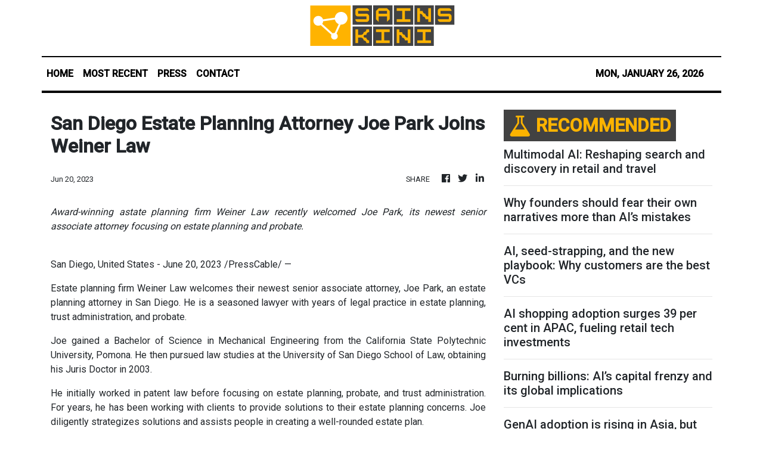

--- FILE ---
content_type: text/html; charset=utf-8
request_url: https://us-central1-vertical-news-network.cloudfunctions.net/get/fetch-include-rss
body_size: 104668
content:
[
  {
    "id": 46450004,
    "title": "Multimodal AI: Reshaping search and discovery in retail and travel",
    "summary": "As we reach the midpoint of 2024, it’s an ideal time to reflect on emerging trends that have shaped our perspectives. For me, it’s Multimodal Large Language Models (MLLMs). 2023 was a game-changer for AI, no thanks to ChatGPT. We saw a surge in large language models (LLMs) and generative AI, which made everything from […]\nThe post Multimodal AI: Reshaping search and discovery in retail and travel appeared first on e27.",
    "slug": "multimodal-ai-reshaping-search-and-discovery-in-retail-and-travel",
    "link": "https://e27.co/multimodal-ai-reshaping-search-and-discovery-in-retail-and-travel-20240721/",
    "date_published": "2026-01-26T12:10:10.000Z",
    "images": "https://e27.co/wp-content/uploads/2024/07/e27-27.png",
    "categories": "3492,4637,1005,1432,1436,2688,3484,3493,3552,3563,3566,4645,4654,4671,4728,4743,4751,4752,4758,4771,4772,4779,4780,4794,4795,4796,4797",
    "img_id": "0",
    "caption": "",
    "country": "SEA",
    "source_type": "rss",
    "source": "e27"
  },
  {
    "id": 112895399,
    "title": "Why founders should fear their own narratives more than AI’s mistakes",
    "summary": "At a recent AI vs Human keynote showdown, someone in the audience threw me a question many founders quietly ask: “But AI hallucinates. Isn’t that dangerous?” My reply was simple, but it caught a few off guard: “Yes. But humans hallucinate, too. And often, it’s far more dangerous.” The debate isn’t whether AI makes mistakes […]\nThe post Why founders should fear their own narratives more than AI’s mistakes appeared first on e27.",
    "slug": "why-founders-should-fear-their-own-narratives-more-than-ais-mistakes",
    "link": "https://e27.co/why-founders-should-fear-their-own-narratives-more-than-ais-mistakes-20250619/",
    "date_published": "2026-01-26T12:10:08.000Z",
    "images": "https://e27.co/wp-content/uploads/2025/06/e27-1-2.png",
    "categories": "3492,4637,1005,1432,1436,2688,3484,3493,3552,3563,3566,4645,4654,4671,4728,4743,4751,4752,4758,4771,4772,4779,4780,4794,4795,4796,4797",
    "img_id": "0",
    "caption": "",
    "country": "SEA",
    "source_type": "rss",
    "source": "e27"
  },
  {
    "id": 112895400,
    "title": "AI, seed-strapping, and the new playbook: Why customers are the best VCs",
    "summary": "In 2024, venture capital across Asia-Pacific sank to its lowest level since the 2021 peak. In Southeast Asia, startup funding dropped by 42 per cent, with investors either pulling back entirely or doubling down only on high-traction, near-profitable, or already profitable startups. At Spacely AI, we had no choice but to rethink everything. Early on, […]\nThe post AI, seed-strapping, and the new playbook: Why customers are the best VCs appeared first on e27.",
    "slug": "ai-seedstrapping-and-the-new-playbook-why-customers-are-the-best-vcs",
    "link": "https://e27.co/ai-seed-strapping-and-the-new-playbook-why-customers-are-the-best-vcs-20250604/",
    "date_published": "2026-01-26T12:00:34.000Z",
    "images": "https://e27.co/wp-content/uploads/2025/05/e27-30-2.png",
    "categories": "3492,4637,1005,1432,1436,2688,3484,3493,3552,3563,3566,4645,4654,4671,4728,4743,4751,4752,4758,4771,4772,4779,4780,4794,4795,4796,4797",
    "img_id": "0",
    "caption": "",
    "country": "SEA",
    "source_type": "rss",
    "source": "e27"
  },
  {
    "id": 112896043,
    "title": "2 foreigners, 22 others nabbed in illegal mining raid in Misamis Oriental",
    "summary": "CAGAYAN DE ORO CITY – Police in Northern Mindanao pledged Monday to target larger networks behind illegal mining after a weekend raid in Misamis Oriental netted P30.8-million worth of equipment and 24 suspects, including two Chinese nationals.\nPolice Brig. Gen. Christopher Abrahano, Police Regional Office-10  director, said Sunday’s operation in Opol municipality indicated large-scale operators were involved.\n\"There are still larger individuals and networks behind these illegal mining activities, and we will pursue them through sustained intelligence gathering and strengthened inter-agency operations,” Abrahano said.\nThe joint operation with the Presidential Anti-Organized Crime Commission and other agencies arrested 24 people, including two Chinese nationals, in Barangay Tingalan.\nPAOCC Undersecretary Benjamin Acorda Jr., a former PRO-10 director, said the raid was part of a government drive against economic sabotage, citing illegal mining as a top concern.\nConfiscated equipment and ores will be turned over to the Mines and Geosciences Bureau. The Bureau of Immigration will check the status of the foreign nationals. (PNA)",
    "slug": "2-foreigners-22-others-nabbed-in-illegal-mining-raid-in-misamis-oriental",
    "link": "https://mb.com.ph/article/10903032/philippines/mindanao/2-foreigners-22-others-nabbed-in-illegal-mining-raid-in-misamis-oriental",
    "date_published": "2026-01-26T12:00:00.000Z",
    "images": "https://mb.com.ph/manilabulletin/uploads/images/2026/01/26/74488.webp",
    "categories": "3492,4637,1005,1432,1436,2688,3484,3493,3552,3563,3566,4645,4654,4671,4728,4743,4751,4752,4758,4771,4772,4779,4780,4794,4795,4796,4797",
    "img_id": "0",
    "caption": "",
    "country": "Philippines",
    "source_type": "rss",
    "source": "Manila Bulletin"
  },
  {
    "id": 112896044,
    "title": "'Hindi tayo uurong': Speaker Dy unfazed even if anti-political dynasty bill affects him",
    "summary": "House Speaker Faustino \"Bojie\" Dy III has admitted that the issue on the anti-politcal dynasty bill affects him personally.\nBut that doesn\\'t mean that he would turn his back on the clamor for such law.\nInstead, Dy urged his congressman-colleagues in his speech during plenary session Monday, Jan. 26 to confront long-standing political reforms head-on. He said that genuine change requires \"courage, honesty, and sincerity\".\n“Kaya’t hindi tayo uurong sa mahihirap na usapin. Bubuksan natin ang mga diskusyong matagal nang iniiwasan—kabilang na ang anti-political dynasty bill (Therefore, we will not back down from difficult issues. We will open discussions that have long been avoided—including the anti-political dynasty bill),” Dy said.\n“Alam kong ito’y sensitibo at personal para sa ilan—maging sa aking sariling pamilya (I know this is sensitive and personal for some—even for my own family),\" he candidly said.\nIsabela is the political stronghold of the Dy family.\nThe Speaker stressed that reform must be anchored on fairness and equal opportunity for all Filipinos.\n“Ngunit kung seryoso tayo sa reporma, kung ang hangad natin ay patas na pagkakataon para sa lahat (But if we are serious about reform, if what we seek is fair opportunity for all), we must have the courage to talk about it—honestly, openly and with sincerity,” Dy said.\nHe framed the anti-political dynasty discussions--which will begin at the committee level Tuesday, Jan. 27--as part of a broader effort to address systemic failures that have long burdened the public.\n“We must be honest enough to confront the shortcomings of the past. Accountability is not an act of vengeance—it is an act of justice,” Dy said.\n“Hindi uusad ang bansa sa pamamagitan ng paglimot, kundi sa pamamagitan ng pagsasaayos ng mga sistemang matagal nang nagbigay pasakit sa ating mga mamamayan,” added the House leader.\n(The country will not move forward by forgetting, but by fixing the systems that have long caused suffering to our people.)\nDy said confronting entrenched political practices is essential to rebuilding public trust and strengthening democratic institutions.\nDy, together with Majority Leader Sandro Marcos, is the author of House Bill (HB) No.6771 or the proposed Anti Political Dynasty Act. At least 20 similar bills have been referred to the House Committee on Suffrage and Electoral Reform.",
    "slug": "hindi-tayo-uurong-speaker-dy-unfazed-even-if-antipolitical-dynasty-bill-affects-him",
    "link": "https://mb.com.ph/article/10903031/philippines/national/hindi-tayo-uurong-speaker-dy-unfazed-even-if-anti-political-dynasty-bill-affects-him",
    "date_published": "2026-01-26T11:54:00.000Z",
    "images": "https://mb.com.ph/manilabulletin/uploads/images/2026/01/26/74487.webp",
    "categories": "3492,4637,1005,1432,1436,2688,3484,3493,3552,3563,3566,4645,4654,4671,4728,4743,4751,4752,4758,4771,4772,4779,4780,4794,4795,4796,4797",
    "img_id": "0",
    "caption": "",
    "country": "Philippines",
    "source_type": "rss",
    "source": "Manila Bulletin"
  },
  {
    "id": 112895401,
    "title": "AI shopping adoption surges 39 per cent in APAC, fueling retail tech investments",
    "summary": "In its 2025 Annual Retail Report, global fintech platform Adyen reveals a sharp rise in AI adoption among Asia Pacific (APAC) consumers and retailers, highlighting a significant shift in shopping behaviors and business strategies across the region. The report, based on a survey of 41,000 consumers across 28 markets including Singapore, Australia, Hong Kong, India, […]\nThe post AI shopping adoption surges 39 per cent in APAC, fueling retail tech investments appeared first on e27.",
    "slug": "ai-shopping-adoption-surges-39-per-cent-in-apac-fueling-retail-tech-investments",
    "link": "https://e27.co/adyen-ai-report-20250606/",
    "date_published": "2026-01-26T11:50:35.000Z",
    "images": "https://e27.co/wp-content/uploads/2025/06/adyen_retail_ai_report.png",
    "categories": "3492,4637,1005,1432,1436,2688,3484,3493,3552,3563,3566,4645,4654,4671,4728,4743,4751,4752,4758,4771,4772,4779,4780,4794,4795,4796,4797",
    "img_id": "0",
    "caption": "",
    "country": "SEA",
    "source_type": "rss",
    "source": "e27"
  },
  {
    "id": 112895402,
    "title": "Burning billions: AI’s capital frenzy and its global implications",
    "summary": "The artificial intelligence (AI) sector has surged into an era of unprecedented acceleration, marked by meteoric growth in usage and investment while grappling with staggering costs and intense international competition. What initially emerged as scattered developments has morphed into a sophisticated, high-stakes ecosystem. Traditional monetisation strategies are being reinvented in real time, often at the […]\nThe post Burning billions: AI’s capital frenzy and its global implications appeared first on e27.",
    "slug": "burning-billions-ais-capital-frenzy-and-its-global-implications",
    "link": "https://e27.co/burning-billions-ais-capital-frenzy-and-its-global-implications-20250605/",
    "date_published": "2026-01-26T11:40:46.000Z",
    "images": "https://e27.co/wp-content/uploads/2025/06/AI_monetisation_pro.png",
    "categories": "3492,4637,1005,1432,1436,2688,3484,3493,3552,3563,3566,4645,4654,4671,4728,4743,4751,4752,4758,4771,4772,4779,4780,4794,4795,4796,4797",
    "img_id": "0",
    "caption": "",
    "country": "SEA",
    "source_type": "rss",
    "source": "e27"
  },
  {
    "id": 112895403,
    "title": "GenAI adoption is rising in Asia, but ROI remains elusive: Adobe",
    "summary": "As businesses across Asia look to the future, generative AI (GenAI) rapidly emerges as a powerful driver of growth and innovation. Adobe’s 2025 AI and Digital Trends Asia snapshot offers a detailed examination of how regional organisations adopt GenAI and the challenges they face in turning promise into performance. More importantly, the report provides key […]\nThe post GenAI adoption is rising in Asia, but ROI remains elusive: Adobe appeared first on e27.",
    "slug": "genai-adoption-is-rising-in-asia-but-roi-remains-elusive-adobe",
    "link": "https://e27.co/genai-adobe-report-20250605/",
    "date_published": "2026-01-26T11:30:14.000Z",
    "images": "https://e27.co/wp-content/uploads/2025/06/adobe_ai_report.png",
    "categories": "3492,4637,1005,1432,1436,2688,3484,3493,3552,3563,3566,4645,4654,4671,4728,4743,4751,4752,4758,4771,4772,4779,4780,4794,4795,4796,4797",
    "img_id": "0",
    "caption": "",
    "country": "SEA",
    "source_type": "rss",
    "source": "e27"
  },
  {
    "id": 112895404,
    "title": "With five of the most polluted cities in the world, Southeast Asia turns to AI for support",
    "summary": "AI is Southeast Asia’s new engine for growth, according to a report from the World Economic Forum. In line with the think-tank, the region has displayed a greater interest in AI’s potential benefits than a concern for its risks, reflecting a culture of acceptance and exploration. This tendency to embrace the advantages of the ongoing […]\nThe post With five of the most polluted cities in the world, Southeast Asia turns to AI for support appeared first on e27.",
    "slug": "with-five-of-the-most-polluted-cities-in-the-world-southeast-asia-turns-to-ai-for-support",
    "link": "https://e27.co/with-five-of-the-most-polluted-cities-in-the-world-southeast-asia-turns-to-ai-for-support-20250526/",
    "date_published": "2026-01-26T11:10:34.000Z",
    "images": "https://e27.co/wp-content/uploads/2025/05/e27-92.png",
    "categories": "3492,4637,1005,1432,1436,2688,3484,3493,3552,3563,3566,4645,4654,4671,4728,4743,4751,4752,4758,4771,4772,4779,4780,4794,4795,4796,4797",
    "img_id": "0",
    "caption": "",
    "country": "SEA",
    "source_type": "rss",
    "source": "e27"
  },
  {
    "id": 112896045,
    "title": "Fans urge K-pop group AHOF’s agency, organizer to address issues about Cebu fan meeting ",
    "summary": "Fanbases of K-pop boy band AHOF, which includes Filipino idol JL Gaspar, have called out their agency and organizer in the Philippines regarding issues related to their upcoming Cebu fan meeting. \n\nAHOF will hold their “2026 Fan Meeting: AHOF for Love in Cebu” on Feb. 15 at 1 p.m. and 6 p.m. at Cebu Coliseum in Cebu City. \n\nThe fanbases issued a statement addressed to AHOF\\'s Korean agency F&F Entertainment, and Cebu fan meeting organizer and promoter Show Biz Town. \n\nIn the statement, the AHOF fanbases raised concerns about the venue, ticket prices not proportionate to fan benefits, and lack of response. \n\n**media[74484,74485]**\n\nThey urged F&F Entertainment and Show Biz Town to “reassess fan benefits to ensure they fairly reflect the price of tickets already sold, including benefit enhancements for higher-tier tickets (e.g., guaranteed fanperks instead of raffle, and hi-touch as an additional benefit).\n\nThe fans also urged them to “review venue suitability for an event of this scale and address safety concerns raised by fans. If safety and venue standards cannot be adequately met, we strongly urge changing the venue, accompanied by clear communication on any adjustments; and issue a clear and timely official statement addressing fan concerns amid ongoing ticket sales.”\n\nAHOF debuted in South Korea in July last year with members JL, Steven, Jeongwoo, Woongki, Shuaibo, Han, Juwon, Chih En, and Daisuke. \n\nHere is the full text of the statement of AHOF fanbases: \n\nUNIFIED STATEMENT OF AHOF FANBASES ON AHOF FOR LOVE IN CEBU FANMEETING\n\n“To the Management of AHOF and Event Organizers,\n\n“cc F&F Entertainment (@fnfent_officia/) and SBTown, Inc. (@officia/sbtown)\n\n“We, the AHOF fanbases representing FOHAs worldwide, would like to formally express our disappointment regarding the planning and current handling of the upcoming \"AHOF for Love in Cebu Fanmeeting.\" \n\n“This statement is made out of genuine concern for both AHOF and the fans who have consistently supported them.\n\n“Several issues have been raised following the announcement of the venue and ticket details.\n\nFirst, the venue raised serious concerns regarding suitability and safety.\n\n“Local fans had repeatedly pointed out that it does not meet the standards expected for a fanmeeting of this scale, nor does it reflect AHOF\\'s positioning as a rising global artist. Unfortunately, these warnings and repeated concerns have not been addressed, leaving fans feeling disregarded.\n\n“Second, the ticket pricing is not proportionate to the fan benefits offered.\n\n“For PVIP, SVIP, and VIP tickets, expected fan interactions, such as hi-touch, are not included. Furthermore, exclusive benefits for these tiers are limited to only five (5) FOHAs per show through raffles, which raises serious concerns about fairness, accessibility, and overall value for the fans who have invested significantly.\n\n“Third, there has been a lack of response to fan feedback.\n\n“Despite repeated concerns raised across multiple platforms, there has been no clear communication or effort to address these issues. This absence of engagement has further deepened fans\\' frustration and sense of being unheard.\n\n“These concerns have extended beyond the Filipino fanbase.\n\n“The Korean and global fanbases have also expressed worry, particularly regarding the potential impact on AHOF\\'s image and reputation. As a group being promoted globally, AHOF deserves events that reflect professionalism, care, and respect across all regions.\n\n“AHOF Fanbases representing the FOHAs around the world would like to request the following:\n\n“1. Reassess fan benefits to ensure they fairly reflect the price of tickets already sold, including benefit enhancements for higher-tier tickets (e.g., guaranteed fanperks instead of raffle, and hi-touch as an additional benefit);\n\n“2. Review venue suitability for an event of this scale and address safety concerns raised by fans. If safety and venue standards cannot be adequately met, we strongly urge changing the venue, accompanied by clear communication on any adjustments; and\n\n“3. Issue a clear and timely official statement addressing fan concerns amid ongoing ticket sales.\n\n“A fanmeeting should be a meaningful moment of connection, not a source of disappointment. Fans deserve a quality fan experience, and AHOF deserves events that protect their image, well-being, and long-term growth. How this situation is handled will influence the fans\\' trust and confidence in future AHOF activities and events.\n\n“We respectfully urge SBTown and F&F Entertainment to acknowledge these concerns, communicate transparently with fans, and commit to higher standards in planning, responsiveness, and execution—both for this event and future activities. Constructive feedback should be treated as an opportunity for improvement, not ignored. We sincerely hope this statement leads to positive change moving forward.\n\n“This statement reflects consolidated feedback from multiple and well-known AHOF fanbases across different platforms and regions, gathered through careful discussions and coordinated reporting.\n\n“Sincerely with utmost respect,\n\nAHOF Charts I AHOFcord I AHOF EUROPE I AHOF ITALY I AHOF Malaysia I AHOF Philippines I AHOF South Korea I AHOF Streamers VT I Daiverse PH I GurangGang of AHOF I”\n\n**media[74483]**",
    "slug": "fans-urge-kpop-group-ahofs-agency-organizer-to-address-issues-about-cebu-fan-meeting-",
    "link": "https://mb.com.ph/article/10903027/entertainment/hallyuwood/[base64]",
    "date_published": "2026-01-26T11:02:00.000Z",
    "images": "https://mb.com.ph/manilabulletin/uploads/images/2026/01/26/74482.webp",
    "categories": "3492,4637,1005,1432,1436,2688,3484,3493,3552,3563,3566,4645,4654,4671,4728,4743,4751,4752,4758,4771,4772,4779,4780,4794,4795,4796,4797",
    "img_id": "0",
    "caption": "",
    "country": "Philippines",
    "source_type": "rss",
    "source": "Manila Bulletin"
  },
  {
    "id": 40922049,
    "title": "How startups can overcome the AI talent death",
    "summary": "Southeast Asia’s (SEA) startup landscape has long been characterised by its robustness and potential for growth. With Singapore home to 20 unicorns and close to 300 startups anticipated to go public in Southeast Asia by 2030, the region’s entrepreneurial success is evident. Yet, the reality is that startups today face a much more challenging landscape […]\nThe post How startups can overcome the AI talent death appeared first on e27.",
    "slug": "how-startups-can-overcome-the-ai-talent-death",
    "link": "https://e27.co/how-startups-can-overcome-the-ai-talent-death-20240611/",
    "date_published": "2026-01-26T11:00:43.000Z",
    "images": "https://e27.co/wp-content/uploads/2024/06/e27-12.png",
    "categories": "3492,4637,1005,1432,1436,2688,3484,3493,3552,3563,3566,4645,4654,4671,4728,4743,4751,4752,4758,4771,4772,4779,4780,4794,4795,4796,4797",
    "img_id": "0",
    "caption": "",
    "country": "SEA",
    "source_type": "rss",
    "source": "e27"
  },
  {
    "id": 112896046,
    "title": "Group says PH not 'provoker', urges dialogue amid word war between Chinese Embassy, gov't officials",
    "summary": "An international research organization called out the Chinese Embassy in Manila for what it described as an attempt to invert reality by portraying the Philippines as the “provoker” in the West Philippine Sea.\nIn a statement, the Stratbase Institute said the Philippine government has fully documented all the incidents involving local vessels and Chinese ships in the West Philippine Sea and all of them showed China’s maritime forces repeatedly employing coercive and dangerous acts.\nThe coercive and dangerous acts, according to the group, include the use of water cannons, aggressive maneuvers, and ramming incidents that have damaged Philippine vessels and harmed even Filipino civilians.\n“Calls for ‘restraint’ ring hollow when paired with continued harassment of Philippine ships and fisherfolk whose livelihoods depend on waters international law recognizes within the Philippines’ maritime entitlements. De-escalation begins when coercion ends,” the statement read.\n“Respect for international law, not rhetorical accusations, is the only durable foundation for stability,” it added.\nThe Stratbase statement came amid the noticeable change of tactic on the part of the Chinese Embassy in Manila, which some observers and officials described as confrontational.\nOn the part of the Stratbase, it said the statements issued by Philippine officials are rooted in defending what belongs to the Philippines.\n“The core issue is not ‘perception’ but law. Under UNCLOS , the 2016 Arbitral Award is final and binding on the parties and rejected China’s expansive “historic rights” claims,” it said.\nNevertheless, the group said it supports dialogue and crafting of the Code of Conduct that is anchored in UNCLOS (United Nations Convention on the Law of the Sea)  and consistent with the 2016 Award.\n “Proposals that constrain lawful partnerships, exercises, or resource development are not confidence-building measures; they are attempts to curtail the Philippines’ sovereign choices,” the statement read.\n“Peace will not be secured by silencing the victim, but by ending the wrongdoing and upholding the rule of law,” it added.\n**media[59259]**",
    "slug": "group-says-ph-not-provoker-urges-dialogue-amid-word-war-between-chinese-embassy-govt-officials",
    "link": "https://mb.com.ph/article/10903023/philippines/national/group-says-ph-not-provoker-urges-dialogue-amid-word-war-between-chinese-embassy-govt-officials",
    "date_published": "2026-01-26T10:33:00.000Z",
    "images": "https://mb.com.ph/manilabulletin/uploads/images/2026/01/26/74478.webp",
    "categories": "3492,4637,1005,1432,1436,2688,3484,3493,3552,3563,3566,4645,4654,4671,4728,4743,4751,4752,4758,4771,4772,4779,4780,4794,4795,4796,4797",
    "img_id": "0",
    "caption": "",
    "country": "Philippines",
    "source_type": "rss",
    "source": "Manila Bulletin"
  },
  {
    "id": 112896047,
    "title": "Tultugan Festival bags Dinagyang Kasadyahan grand slam",
    "summary": "ILOILO CITY – The Tultugan Festival of Maasin town is the grand slam winner of the Kasadyahan sa Kabanwahanan, a competition among festivals of towns in Iloilo province as part of the 2026 Dinagyang Festival in Iloilo City.\nTultugan won for the third consecutive year and  bested seven other festivals.\n“This is power in motion. This is discipline in rhythm. This is a victory forged by sweat, sacrifice, and an unbreakable will to win,” said Maasin Francis “Ansing” Amboy.\nTultugan also bagged major special awards – Best in Street Dancing, Best Musical Director, Best in Music, Best in Costume, Best in Production Design, and Best in Circular Creativity.\nTultugan  depicts the heritage and culture of Maasin anchored on its thriving bamboo industry.\nFirst runner-up was Kahilwayan Festival of Santa Barbara town. Kahilwayan also won the People’s Choice Award as well as Best in Performance, Best in Choreography, Best Choreographer, and Best in Ingenuity. \nThe Kahilwayan depicts the Cry of Santa Barbara, Iloilo\\'s revolutionary movement against colonial Spain. It is widely believed that the first Philippine flag outside of Luzon was raised in Santa Barbara on Nov. 17, 1898.\nSecond runner-up was Kasag Festival of Banate town. A previous champion of the Kasadyahan, Kasag depicts the thriving crab industry of Banate.\nOther competing festivals were Banaag Festival of Anilao, Salakayan Festival of Miag-ao, Jimanban Festival of New Lucena,  Tawili Festival of San Rafael, and Pagnahi-an Festival of Bingawan.\nThe Kasadyahan sa Kabanwahan is a partnership with the Iloilo provincial government under Gov. Arthur “Toto” Defensor Jr.",
    "slug": "tultugan-festival-bags-dinagyang-kasadyahan-grand-slam",
    "link": "https://mb.com.ph/article/10903020/philippines/visayas/tultugan-festival-bags-dinagyang-kasadyahan-grand-slam",
    "date_published": "2026-01-26T10:29:00.000Z",
    "images": "https://mb.com.ph/manilabulletin/uploads/images/2026/01/26/74479.jfif",
    "categories": "3492,4637,1005,1432,1436,2688,3484,3493,3552,3563,3566,4645,4654,4671,4728,4743,4751,4752,4758,4771,4772,4779,4780,4794,4795,4796,4797",
    "img_id": "0",
    "caption": "",
    "country": "Philippines",
    "source_type": "rss",
    "source": "Manila Bulletin"
  },
  {
    "id": 112896048,
    "title": "House initiates impeachment proceedings vs Marcos",
    "summary": "The House of Representatives--dominated by President Marcos\\' allies--has officially initiated impeachment proceedings against the Chief Executive.\nThis, after the House referred to the Committee on Justice on Monday night, Jan. 26 the two verified and endorsed impeachment complaint filed against Marcos, the country’s 17th President.\nThe two complaints--earlier received by Secretary General Cheloy Garafil and then submitted to the office of Speaker Faustino \"Bojie\" Dy III--were late additions to the order of business during plenary session Monday.\nThe impeachment raps against Marcos were read on the floor and promptly referred by Deputy Speaker Misamis Oriental 2nd district Rep. Yevgeny Vicente Emano to the Committee on Justice chaired by Batangas 2nd district Rep. Gerville \"Jinky Bitrics\" Luistro.\nBoth complaints cited the multi-billion peso flood control projects corruption scandal--among others--as grounds to unseat Marcos.\nOne-year ban\nAside from moving the impeachment process forward, the initiation also triggered the one-year ban on the filing of new complaints agaisnt Marcos.\nThis means that until Jan. 27, 2027, no fresh impeachment raps can be pursued against the Philippine leader, if and when the current complaints get struck down in the House.\nLawyer Andre de Jesus was the lone filer of the first impeachment complaint filed against Marcos last Jan. 19. It was forwarded by Garafil to Dy\\'s office the next day.\nThe second complaint was prepared by a group 36 former Makabayan congressmen and members of . They first filed it last Thursday, Jan. 22, but Garafil wasn\\'t around to formally receive it.\nThe militants returned to the House on Monday morning, when they were able to successfully transmit the complaint to Garafil. That same afternoon, the complaint reached Dy\\'s office.\nFrom there, the Speaker referred the twin complaints to plenary via the Committee on Rules. The rules panel calls the shots when it comes to the final referral of measures.\nFor what it\\'s worth, the House leadership didn\\'t waste time in dispensing with the impeachment complaints; Monday was the congressmen\\'s first plenary session since they went on their annual holiday break last Dec. 30.\nThe Speaker had up to 10 session days to turn over the impeachment complaints to plenary, while the Committee on Rules had up to three session days to refer them to the justice panel.\nNumbers game\nThe Committee on Justice will be scheduling hearings to determine--through the voting of panel members--whether or not the complaints are sufficient in both form and substance.\nAccording to the rules, the Luistro panel has 60 session days to do this.\nIf and when the raps are found sufficient, they will go through voting in the 317- strong plenary, where it needs a one-third vote to be adopted. The magic number is 106.\nOnce adopted, the complaints will be sent to the Senate, which will carry out the constitutionally-mandated impeachment trial against Marcos. \nIt remains to be seen whether or not the pro-Marcos majority solons would allow the impeachment proceedings to prosper.\nPusong Pinoy Party-list Rep. Jett Nisay endorsed the first impeachment complaint, while ACT Teachers Party-list Rep. Antonio Tinio, Gabriela Party-list Rep. Sarah Elago, and Kabataan Party-list Rep. Renee Co endorsed the second complaint.",
    "slug": "house-initiates-impeachment-proceedings-vs-marcos",
    "link": "https://mb.com.ph/article/10903019/philippines/national/house-initiates-impeachment-proceedings-vs-marcos",
    "date_published": "2026-01-26T10:28:00.000Z",
    "images": "https://mb.com.ph/manilabulletin/uploads/images/2026/01/26/74475.webp",
    "categories": "3492,4637,1005,1432,1436,2688,3484,3493,3552,3563,3566,4645,4654,4671,4728,4743,4751,4752,4758,4771,4772,4779,4780,4794,4795,4796,4797",
    "img_id": "0",
    "caption": "",
    "country": "Philippines",
    "source_type": "rss",
    "source": "Manila Bulletin"
  },
  {
    "id": 112896049,
    "title": "ICC finds Duterte fit to stand trial, sets Feb. 23 hearing on charges",
    "summary": "The International Criminal Court (ICC) said its Pre-Trial Chamber I has found former president Rodrigo Duterte fit to participate in pre-trial proceedings and has set the start of the confirmation of charges hearing on Feb. 23, 2026.\nIn a statement on Monday evening, Jan. 26 (Manila time), the ICC said the chamber rejected the defense’s request to indefinitely adjourn the proceedings, which argued that Duterte was not medically fit to take part in the case.\nThe chamber appointed a panel of three independent medical experts to examine Duterte and received their reports on Dec. 5, 2025. The ICC said the prosecution, the defense, and the Office of Public Counsel for Victims were all given the opportunity to submit observations on the medical findings.\nAfter considering the applicable legal standards, the medical assessments, and the overall circumstances of the case, the chamber ruled that Duterte is able to effectively exercise his procedural rights, the ICC said.\nWith that finding, the ICC said the pre-trial proceedings will resume, and the confirmation of charges hearing will begin on Feb. 23, over four months from its original schedule.\nThe court said it will issue a separate order setting the detailed schedule and directions for the hearing, including any measures recommended by medical experts to facilitate Duterte’s participation.\nThe ICC explained that the confirmation of charges hearing will determine whether there is sufficient evidence to establish substantial grounds to believe that Duterte committed each of the crimes charged.\nIf one or more charges are confirmed, the ICC said the case will be transferred to a Trial Chamber, which will handle the trial phase of the proceedings.\nThe ICC added that practical information on how the public can attend or watch the proceedings will be released closer to the hearing date.\nThe ICC is investigating Duterte for alleged crimes against humanity of murder and attempted murder linked to the Philippines’ anti-drug campaign between Nov. 1, 2011, when Duterte was mayor of Davao City, and March 16, 2019, before the country’s withdrawal from the Rome Statute under his presidency.\nA warrant of arrest against Duterte was issued on March 7, 2025, as “Secret” and reclassified as “Public” on March 11, 2025. Duterte was turned over to the ICC on March 12, 2025, after being arrested by Philippine authorities.\nHis initial appearance before the ICC took place on March 14, 2025, while the confirmation hearing originally set for September 2025 was postponed to resolve the defense’s request for adjournment based on his alleged unfitness to participate.\nDuterte\\'s defense, led by Nicholas Kaufman, had claimed that the former president\\'s health had deteriorated. However, Duterte\\'s family, particularly Vice President Sara Duterte, Davao City Representative Paolo Duterte, and youngest daughter Veronica, said Duterte was doing just fine.\nPre-Trial Chamber I is composed of Presiding Judge Iulia Antoanella Motoc and Judges Reine Adélaïde Sophie Alapini-Gansou and María del Socorro Flores Liera.",
    "slug": "icc-finds-duterte-fit-to-stand-trial-sets-feb-23-hearing-on-charges",
    "link": "https://mb.com.ph/article/10903017/philippines/national/icc-finds-duterte-fit-to-stand-trial-sets-feb-23-hearing-on-charges",
    "date_published": "2026-01-26T10:22:00.000Z",
    "images": "https://mb.com.ph/manilabulletin/uploads/images/2026/01/26/74471.webp",
    "categories": "3492,4637,1005,1432,1436,2688,3484,3493,3552,3563,3566,4645,4654,4671,4728,4743,4751,4752,4758,4771,4772,4779,4780,4794,4795,4796,4797",
    "img_id": "0",
    "caption": "",
    "country": "Philippines",
    "source_type": "rss",
    "source": "Manila Bulletin"
  },
  {
    "id": 112896050,
    "title": "",
    "summary": "",
    "slug": "",
    "link": "https://mb.com.ph/article/10903014/philippines/notitle",
    "date_published": "2026-01-26T10:13:08.000Z",
    "images": "",
    "categories": "3492,4637,1005,1432,1436,2688,3484,3493,3552,3563,3566,4645,4654,4671,4728,4743,4751,4752,4758,4771,4772,4779,4780,4794,4795,4796,4797",
    "img_id": "0",
    "caption": "",
    "country": "Philippines",
    "source_type": "rss",
    "source": "Manila Bulletin"
  },
  {
    "id": 112896051,
    "title": "Bloomberry debuts Gioco Arcade lineup to boost megaFUNalo! engagement",
    "summary": "Bloomberry Resorts Corp., the operator behind Solaire Resort Entertainment City, is pivoting toward localized digital content to capture a larger slice of the country’s domestic gaming market. \nThe company’s online arm, megaFUNalo!, announced the debut of Gioco Arcade, a suite of digital games specifically designed with Philippine cultural motifs to differentiate its offerings from generic international competitors.\nThe move comes as offshore gaming operators face increased scrutiny, prompting legitimate, Philippine Amusement and Gaming Corp.-licensed (Pagcor) platforms like Bloomberry’s to aggressively expand their footprint among local users. \nBy integrating Filipino-themed aesthetics, Bloomberry aims to capitalize on a growing preference for interactive gaming that resonates with national identity while maintaining the regulatory rigor required by Pagcor.\nThe Gioco Arcade lineup launched with titles that lean heavily into daily Philippine life. Among the flagship offerings is Jeepney Go, a fast-paced game inspired by the country’s ubiquitous public transport vehicles. \nAnother title, Cash Cash Fiesta, utilizes the vibrant palettes and imagery associated with provincial street festivals. Cyrus Sherafat, Executive Vice President and Head of Gaming at megaFUNalo!, characterized the strategy as an attempt to bridge the gap between high-tech digital entertainment and traditional Filipino sensibilities.\nThe company plans to sustain this momentum with the upcoming release of Tuktuk Gold and Slice n Go, which are expected to broaden the diversity of the Gioco Arcade portfolio. Bloomberry’s leadership views the initiative not merely as a product launch but as a branding exercise to position megaFUNalo! as a champion of homegrown creative expression. \nBy scaling these local concepts within a regulated framework, the company seeks to provide a secure alternative to the unregulated “grey market” platforms that have historically dominated the region.\nWhile the Philippine gaming industry has faced headwinds from shifting government policies, Bloomberry\\'s investment in proprietary, themed content suggests a long-term confidence in the digital vertical. \nThe company stated that the integration of culturally resonant themes is a key pillar in its strategy to meet international standards of performance while maintaining a distinct local competitive advantage.",
    "slug": "bloomberry-debuts-gioco-arcade-lineup-to-boost-megafunalo-engagement",
    "link": "https://mb.com.ph/article/10903022/business/the-stock-market/bloomberry-debuts-gioco-arcade-lineup-to-boost-megafunalo-engagement",
    "date_published": "2026-01-26T09:55:00.000Z",
    "images": "https://mb.com.ph/manilabulletin/uploads/images/2026/01/26/74481.webp",
    "categories": "3492,4637,1005,1432,1436,2688,3484,3493,3552,3563,3566,4645,4654,4671,4728,4743,4751,4752,4758,4771,4772,4779,4780,4794,4795,4796,4797",
    "img_id": "0",
    "caption": "",
    "country": "Philippines",
    "source_type": "rss",
    "source": "Manila Bulletin"
  },
  {
    "id": 112896052,
    "title": "Stocks sink below 6,300 as GDP growth fears loom",
    "summary": "Stocks retreated on Monday, Jan. 26, as investors pared positions ahead of fourth-quarter economic growth data, with the benchmark index slipping below a key psychological support level.\nThe Philippine Stock Exchange index (PSEi) fell 59.39 points, or 0.94 percent, to finish at 6,273.87. The decline marked the second consecutive day of losses for the gauge, fueled by concerns that the pace of the nation\\'s economic expansion may have cooled in the final months of 2025.\n Trading remained lackluster, with 1.22 billion shares valued at ₱5.78 billion changing hands. Decliners beat advancers 117 to 88, while 62 issues remained unchanged.\nMarket sentiment was weighed down by expectations that the upcoming gross domestic product (GDP) report, scheduled for release on Jan. 29, will show a moderation in growth. Analysts pointed to a slowdown in government disbursements as primary headwind. Michael Ricafort, chief economist at Rizal Commercial Banking Corp., noted that the GDP figures could be “relatively softer” due to drag in infrastructure spending, specifically citing delays related to anomalous flood-control projects that have hampered state expenditure.\nThe breach of the 6,300 level triggered further technical selling, according to Luis Limlingan, managing director at Regina Capital Development Corp. \nHe noted that buying pressure remained largely on the sidelines as investors adopted defensive positioning across most sectors. Services led the downward move, though the Mining and Oil sub-index managed to buck the trend and post gains.\nForeign investors contributed to the downward pressure, recording net outflows of ₱13.06 million during the session. Japhet Tantiangco, research manager at Philstocks Financial, said the cautious stance is likely to persist until the government provides clarity on the economy’s trajectory.\nWhile a sluggish GDP print typically dampens equity valuations, some market participants see a potential silver lining for the credit market. A weaker growth profile may provide the Bangko Sentral ng Pilipinas with the necessary room to further loosen monetary policy. \nRicafort suggested that a softer reading could support a 25-basis-point interest rate cut at the central bank’s next policy meeting on Feb. 19, an outcome that would aim to stimulate borrowing and revive economic momentum.",
    "slug": "stocks-sink-below-6300-as-gdp-growth-fears-loom",
    "link": "https://mb.com.ph/article/10903021/business/the-stock-market/stocks-sink-below-6300-as-gdp-growth-fears-loom",
    "date_published": "2026-01-26T09:40:00.000Z",
    "images": "https://mb.com.ph/manilabulletin/uploads/images/2026/01/26/74480.webp",
    "categories": "3492,4637,1005,1432,1436,2688,3484,3493,3552,3563,3566,4645,4654,4671,4728,4743,4751,4752,4758,4771,4772,4779,4780,4794,4795,4796,4797",
    "img_id": "0",
    "caption": "",
    "country": "Philippines",
    "source_type": "rss",
    "source": "Manila Bulletin"
  },
  {
    "id": 112896053,
    "title": "RL Commercial REIT replaces Alliance Global in PSEi reshuffle",
    "summary": "RL Commercial REIT Inc. will join the Philippine Stock Exchange index (PSEi), the nation’s 30-company benchmark, replacing Alliance Global Group Inc. as part of a semi-annual reshuffle of the local equity market’s gauges.\n**media[74455]**\nThe Philippine Stock Exchange announced the changes following review of trading activity for the full year of 2025. The adjustment, scheduled to take effect on Feb. 2, 2026, is part of the exchange’s periodic assessment of liquidity, float, and market capitalization across its indices to ensure they accurately reflect the current market state.\nAlliance Global, the holding company of billionaire Andrew Tan, will move to the PSE MidCap Index. Joining Alliance Global in the MidCap category is Apex Mining Co. Inc., while DoubleDragon Corp. and RL Commercial REIT will exit that specific gauge.\nIn the PSE Dividend Yield Index, which tracks companies with high and consistent dividend payouts, the bourse added gold and copper producer OceanaGold Philippines Inc. and food giant Universal Robina Corp. They replace The Keepers Holdings Inc. and Security Bank Corp., which were removed from the 20-member list.\nThe sectoral indices also underwent revisions, with Premiere Island Power REIT Corp. added to the Property Index and Benguet Corp. added to the Mining & Oil Index. No companies were removed from either gauge during this cycle. However, the Financials Index will shrink as the National Reinsurance Corporation of the Philippines was removed with no replacement named.\nThe Industrial Index saw the most aggressive contraction, with three firms—AgriNurture Inc., ATN Holdings Inc., and Shakey’s Pizza Asia Ventures Inc.—removed from the list. The exchange did not add any new constituents to the Industrial sector for this period. Meanwhile, the Holding Firms and Services indices remained unchanged.\nThe PSE’s index management policy requires companies to meet specific criteria, including a free float level of at least 20 percent and high liquidity based on median daily turnover. These rebalancings often trigger significant trading volume as institutional investors and exchange-traded funds adjust their portfolios to mirror the updated compositions.",
    "slug": "rl-commercial-reit-replaces-alliance-global-in-psei-reshuffle",
    "link": "https://mb.com.ph/article/10903018/business/the-stock-market/rl-commercial-reit-replaces-alliance-global-in-psei-reshuffle",
    "date_published": "2026-01-26T09:37:00.000Z",
    "images": "https://mb.com.ph/manilabulletin/uploads/images/2026/01/26/74476.webp",
    "categories": "3492,4637,1005,1432,1436,2688,3484,3493,3552,3563,3566,4645,4654,4671,4728,4743,4751,4752,4758,4771,4772,4779,4780,4794,4795,4796,4797",
    "img_id": "0",
    "caption": "",
    "country": "Philippines",
    "source_type": "rss",
    "source": "Manila Bulletin"
  },
  {
    "id": 112885253,
    "title": "MarkADo! Marks its opening move on ad recall at PUP AdCongress",
    "summary": "rious why some ads are unforgettable or why some jingles stay in your head? \nThe UN2LD, fourth-year Advertising and Public Relations (ADPR) students from Polytechnic University of the Philippines (PUP), will kick off “MarkADo! Winning Ads on the Board” seminar on Jan. 27, 2026 at PUP Bulwagang Balagtas from 8:30 a.m. to 12 noon as part of the 22nd PUP Advertising Congress.\nThe PUP Advertising Congress is a three-day annual event that offers a series of seminars for students and aspiring professionals in the ADPR industry. Now in its 22nd year, it continues the tradition of delivering meaningful discussions, real industry perspectives, and opportunities that inspire excellence in the field.\nbreaks down the play-by-play behind creative advertising approaches that leave a lasting impression on audiences’ minds. It also aims to expand the knowledge of ADPR and marketing students in content strategy, enhance their creative production skills, and equip them with the foresight to adapt to future trends and challenges in the industry.\nThe featured guest speakers for MarkADo! are a diverse roster of industry professionals. The first segment talk will be led by Margie Husmalaga, a Media Director for advertising agency Gigil Philippines. This portion dives into the dilemmas in today’s advertising and redefines ad recall, leveraging the role of timing and frequency—how sending the right message at the right moment helps audiences remember ads.\nThis will be followed by the second segment divided into two parts: audio recall will be discussed by Jeriko Buenafe, the jingle composer behind the iconic Ritemed tune; while visual recall will be discussed by Roman Carlo Olivares, the executive creative director of MullenLowe Treyna group. Adding a fresh digital perspective to the conversation, social media personality Inah Evans will make a special appearance as a resource panelist for the segment.\nTo complete the seminar, Gio Puyat, an Advertising director of many popular brands and the Podcast Host of Kwentong Creatives, will complete the seminar—-focusing on how brands can sustain recall in the ever-evolving world of advertising. He will dive into strategies that blend creativity with data and strengthen brand continuity through consistent identity.\nBeyond the seminar, The UN2LD is a body of creatives that continues to learn and grow through projects they led within the ADPR program. Over the years, they’ve produced various campaigns and brand-focused outputs where they successfully collaborated with well-known brands and media organizations through academic partnerships.\nThe team is set to deliver a checkmate-level experience alongside its Lead Media Partners—Manila Standard, Manila Bulletin, and Wazzup Pilipinas. Also joined by Official Media Partners—WhenInManila.com, IKOT.PH, Edge TV Philippines, Now You Know PH, and TV Maria.\nThe board will be packed with exciting activities and prizes, made possible by our generous sponsors: Fitbar, the Official Health Boost Partner; PUPian Lifestyle, the Official Merch Partner; 901 Studios, the Official Production House Partner; and Fudgee Barr, Doowee Donut Delectables, and Brownie Break as the Official Snack Partners. The event is also mounted in collaboration with Cookie Corner, FlexOffice Philippines, and Ohana Philippines, with more support from event sponsors Careline, Floofs, Goya, Tri-Vision Ventures, Inc., and Dunkin’.\nIf you are a student or an aspiring practitioner who wants to improve your understanding of ad recall, strengthen your creative instincts, and learn what makes campaigns stand out, this seminar will help sharpen your next big move!\nDon’t forget to follow @theun2ld’s official social media accounts for more updates.",
    "slug": "markado-marks-its-opening-move-on-ad-recall-at-pup-adcongress",
    "link": "https://mb.com.ph/article/10903009/lifestyle/schools-and-universities/markado-marks-its-opening-move-on-ad-recall-at-pup-adcongress",
    "date_published": "2026-01-26T09:37:00.000Z",
    "images": "https://mb.com.ph/manilabulletin/uploads/images/2026/01/26/74454.webp",
    "categories": "3492,4637,1005,1432,1436,2688,3484,3493,3552,3563,3566,4645,4654,4671,4728,4743,4751,4752,4758,4771,4772,4779,4780,4794,4795,4796,4797",
    "img_id": "0",
    "caption": "",
    "country": "Philippines",
    "source_type": "rss",
    "source": "Manila Bulletin"
  },
  {
    "id": 112885254,
    "title": "Senators file resolution condemning China Embassy’s criticism vs Philippine officials",
    "summary": "Senators have crossed party lines to sign a resolution expressing the sense of the Senate condemning the recent public statements made by the Embassy of the People’s Republic of China that criticized Philippine officials and institutions that defend the country’s national sovereignty and maritime rights.\n\nFifteen (15) senators signed Senate Resolution No. 256, which were introduced by Senators Francis “Kiko” Pangilinan, Vicente “Tito” C. Sotto III, Panfilo “Ping” M. Lacson, Juan Miguel “Migz” F. Zubiri, Erwin T. Tulfo, Risa Hontiveros, Raffy T. Tulfo, Sherwin Gatchalian, Loren Legarda, Joseph Victor “JV” Ejercito, Paolo Benigno “Bam” Aquino IV, Camille A. Villar, Mark A. Villar, Jose “Jinggoy” Estrada, and Manuel “Lito” Lapid.\n\nThe resolution specifically affirms the sovereign right and duty of Philippine officials to speak on matters of national interest in the performance of their official functions.\n\n“It is clear that China is making us angry with their attempts to change the reality that they are the aggressor. They are the ones who are using water cannons. They are the ones who are hitting the boats and ships of our fishermen and our Bureau of Fisheries and Coast Guard. They are the ones who are destroying the corals and marine resources in our jurisdiction,” Pangilinan said.\n\n“Defending — in words and deeds — our rights as a nation is not a provocation. The Senate of the Republic of the Philippines fully supports the protection and fight for the Arbitral Award that has been won, which says that their ‘Nine-Dash Line’ claim, a ruling that was imposed almost ten years ago, is untrue,” he stressed.\n\nSen. Erwin Tulfo also expressed his belief that if the Chinese officials cannot accept the country’s policy on freedom of speech, “they are free to leave the Philippines!”\n\n“If they do not like how democracy is run in our country, the response is clear: Get out! This is our house!” Tulfo said in his privilege speech.\n\n“To the Chinese embassy officials: You do not have the moral authority to lecture Filipinos about freedom of speech—because freedom of speech does not exist in your country. It is not practiced. It is not protected. It is punished,” he pointed out.\n\n“What is truly unacceptable is a foreign government acting as if it can police Filipino speech, intimidate Filipino officials, or shame Filipinos into silence,” he said.\n\nHontiveros also criticized China over its actions saying its embassy clearly violated Article 41 of the Vienna Convention on Diplomatic Relations.\n\nUnder the Vienna Convention, foreign envoys are mandated to not interfere in the internal affairs of their host state.\n\n“Censuring a Filipino official’s internal discourse constitutes a breach of this protocol,” she said.\n\n“It’s time for us to really know who is profiting, who is amplifying, and who is China’s megaphone here in the Philippines. If they are determined to work against their own people, that is no longer a strategy. That is treason against the Motherland,” Hontiveros stressed.\n\nOnly Estrada from the minority  \n\nFrom the nine-member Senate minority bloc, only Estrada signed Senate Resolution No. 256.\n\nThose who did not sign the resolution are Senate Minority Leader Alan Peter Cayetano, Christopher “Bong” Go, Imee Marcos, Rodante Marcoleta, Ronald “Bato” dela Rosa, Francis “Chiz” Escudero, Robinhood Padilla and Joel Villanueva.\n\nThe resolution stresses that the language used by a Chinese Embassy official, directed at incumbent members of Congress, departs from “the restraint, courtesy, and responsibility expected of diplomatic communications” and runs counter to “the principles of mutual respect and non-interference” among states.\n\nIt also calls on the Department of Foreign Affairs (DFA) to take the necessary diplomatic measures to uphold the dignity of the Republic of the Philippines, ensure that relations with other states adhere to international law, and, if needed, “place [the country’s] objections on record and elevate the matter to relevant international fora.”\n\n**media[49411]**",
    "slug": "senators-file-resolution-condemning-china-embassys-criticism-vs-philippine-officials",
    "link": "https://mb.com.ph/article/10903008/philippines/national/[base64]",
    "date_published": "2026-01-26T09:20:00.000Z",
    "images": "https://mb.com.ph/manilabulletin/uploads/images/2026/01/26/74453.webp",
    "categories": "3492,4637,1005,1432,1436,2688,3484,3493,3552,3563,3566,4645,4654,4671,4728,4743,4751,4752,4758,4771,4772,4779,4780,4794,4795,4796,4797",
    "img_id": "0",
    "caption": "",
    "country": "Philippines",
    "source_type": "rss",
    "source": "Manila Bulletin"
  },
  {
    "id": 112896054,
    "title": "SM Entertainment unveils plans, to debut new K-pop boy band ",
    "summary": "Korean agency SM Entertainment presented its new growth blueprint, “SM NEXT 3.0,” marking a significant step forward as the company enters the next phase following its 30th anniversary.\n\nSM Entertainment manages K-pop artists such as NCT, EXO, RIIZE, Aespa, Hearts2Hearts, TVXQ, Super Junior, Girls\\' Generation, SHINee, and Red Velvet.\n\nSM Entertainment outlined its vision in two videos uploaded on YouTube that presented key strategic pillars that will shape the company’s future, including its IP strategy, business and global expansion plans, as well as management and investment strategies. \n\nThe presentation was led by Co-CEOs Jang Cheol-hyuk (aka Daniel Jang) and Tak Young-jun (aka Dmitry YJ Tak) , alongside Chief A&R Officer Lee Sung-soo (aka Chris Lee), who shared the company’s long-term strategic direction with shareholders and fans.\n\nMulti-Creative\n\nBuilding on the achievements of its five-unit multi-production system, SM Entertainment announced the introduction of an enhanced Multi-Creative structure. \n\nIt is designed to place artists at the core of the creative process, dynamically assembling the most suitable creators for each project. \n\n“By placing artists at the center and flexibly assigning the most optimal creative teams, we aim to achieve growth and transformation simultaneously,” said Tak. “As each artist’s universe evolves, it calls for new artistic languages. Rather than operating within a fixed production hierarchy, we will build flexible, project-optimized creative lineups that allow every artist’s transformation to be realized with the highest level of precision and quality.”\n\nSM Entertainment confirmed that it will debut a new K-pop boy band this year. \n\n“A new boy group is scheduled to debut in 2026. Members from the male trainee team SMTR25 will be among the candidates, and they will be introduced progressively through the variety program ‘Reply High School’ which is scheduled to air early this year,” said Tak. \n\nThe company further detailed its global localized IP strategy. Tak said that “While SM’s creative excellence will remain the foundation of everything we do, we are also strengthening our presence in key markets through close collaboration with leading local partners.” \n\n“In China, we are working with Tencent Music Entertainment; in Thailand, with True; and in Japan, we are currently in discussions with multiple partners. Our focus is on creating locally resonant IP while maintaining SM’s creative identity,” he added. \n\nEnhancing SM’s global A&R infrastructure \n\nSM has built artist-optimized A&R systems and has continued to strengthen its global A&R infrastructure through close collaboration and synergy with its music publishing subsidiary, KMR (Kreation Music Rights).\n\nLee said that SM has consistently reinforced its A&R systems and networks by leveraging KMR. \n\n“KMR has established a strong foundation for a global repertoire by expanding from Korea and Europe into the United States in 2025. Today, it maintains exclusive or sub-publishing agreements with more than 370 composers worldwide and manages a core K-pop catalog of over 7,000 songs,” he said. \n\nHe added, “Through KMR, our goal within the next five years is to build Asia’s largest and most respected publishing company, and on that foundation, to grow further as a hub for intellectual property (IP) and a leader shaping the future of the music market.”\n\nLee also outlined plans to further upgrade SM’s A&R systems through AI, noting that artificial intelligence could be used to analyze tens of thousands of songs accumulated over SM’s 30-year history to recommend tracks with a high level of suitability for each artist, helping fans discover music that better aligns with their individual tastes.\n\nStrengthening artist protection \n\nSM also addressed its ongoing efforts to protect artists and enhance fan satisfaction.\n\n“Over the past two years since the launch of Kwangya 119, we have received approximately 300,000 reports with a response rate of 99.8%. Starting in 2026, we will provide quarterly updates to fans on our legal actions, as we continue to proactively protect our artists and respond decisively to false rumors and malicious attacks,” said Jang.\n\nHe added that SM will continue to roll out initiatives in stages to further strengthen the overall fan experience.\n\nExpansion of concert, merchandise, and platform businesses \n\nSM also unveiled business and investment strategies in response to evolving fan consumption patterns.\n\nJang said, “Live performances play a critical role in the evolving K-pop industry, and we are focused on delivering concert experiences optimized for fan communities in each region.”\n\n“As artist IP–based secondary businesses continue to grow, SM is positioning merchandise not merely as products, but as a medium through which fans can experience an artist’s universe. We are leading new trends in this space and plan to expand further into lifestyle merchandise going forward,” he said. \n\nJang highlighted SM’s commitment to cross-industry collaboration, stating that such efforts will enable boundary-less partnerships across multiple sectors.\n\nIn addition, SM noted that it has brought DearU, the operator of the fan communication platform Bubble, into its group as an affiliated subsidiary, and will continue to collaborate with global platforms to deliver diverse K-content experiences to fans worldwide.\n\nAddressing AI as a key future growth driver, Jang stated that “SM has a distinct advantage in being able to leverage the AI technological capabilities of its parent company, Kakao, and we see strong potential for meaningful synergy at the intersection of a rapidly evolving K-pop landscape and AI.”\n\n“We will pursue M&A opportunities within music and related industries more actively than in the past three years, and increase capital investment to accelerate growth,” he said. \n\nJang and Tak emphasized that “SM NEXT 3.0 represents the borderless expansion of K-pop, built on SM’s musical core and strengthened by the flexible integration of technology, platforms, and people-centric creative innovation. Through disciplined, sustainable growth alongside bold, forward-looking investments, we will continue to shape the future of the global entertainment market.”",
    "slug": "sm-entertainment-unveils-plans-to-debut-new-kpop-boy-band-",
    "link": "https://mb.com.ph/article/10903028/entertainment/hallyuwood/span-stylecolor-rgb0-0-0-font-family-arial-sans-serif-font-size-146667px-font-weight-400-text-align-left-display-inline-importantsm-entertainment-unveils-plans-to-debut-new-k-pop-boy-band-span",
    "date_published": "2026-01-26T09:19:00.000Z",
    "images": "https://mb.com.ph/manilabulletin/uploads/images/2026/01/26/74461.webp",
    "categories": "3492,4637,1005,1432,1436,2688,3484,3493,3552,3563,3566,4645,4654,4671,4728,4743,4751,4752,4758,4771,4772,4779,4780,4794,4795,4796,4797",
    "img_id": "0",
    "caption": "",
    "country": "Philippines",
    "source_type": "rss",
    "source": "Manila Bulletin"
  },
  {
    "id": 112885255,
    "title": "DepEd cites learning gains as Khan Academy reaches 700,000 public school learners",
    "summary": "**media[74452]**\nThe Department of Education (DepEd) on Monday, Jan. 26, reported measurable improvements in learner performance as its partnership with Khan Academy Philippines expanded to more than 700,000 public school students nationwide, providing free digital learning tools and teacher support at no cost to the government.\nIn a statement, the agency said Khan Academy Philippines has reached over 711,000 learner-beneficiaries and 12,153 teachers across more than 2,700 public schools, up from an initial pilot of around 30 schools, as part of efforts to support learning recovery and ease classroom burdens.\nDepEd Secretary Sonny Angara said the expansion has helped schools implement learning recovery more efficiently.\n“When we began working with Khan Academy Philippines, it was present in only a few dozen schools. Today, it supports thousands of schools nationwide, providing free tools and free training for teachers, without additional cost to government,” he said. \n“This reduces the burden on schools and makes learning recovery easier to implement at scale.”\nThe DepEd chief said the platform allows teachers to track learner progress in real time, helping them identify gaps and adjust instruction without additional administrative work.\n“Tayo ’yung unang recipient sa buong mundo. Libre nilang binigay sa ating mga guro. So I hope our teachers here, our principals here will have the same zeal, same excitement, the same determination to get these tools out to our learners in the field (We were the first recipients in the world. They gave this to our teachers for free. So I hope our teachers and principals will have the same zeal, excitement, and determination to bring these tools to our learners in the field),” he said.\nThe education department said Khan Academy’s mastery-based system allows students to learn at their own pace, supporting remediation, enrichment, and independent learning within regular class hours or after-school programs.\nFor her part, Khan Academy Philippines President and Chief Executive Officer Geraldine Acuña-Sunshine said the organization is focused on removing barriers to quality education.\n“For our country to thrive, the best education must be democratized and must be made available for all. That’s why we at Khan Academy Philippines are driven to provide a free, world-class education to everyone, everywhere, ensuring that every Filipino child has access to basic literacy and numeracy,” she said.",
    "slug": "deped-cites-learning-gains-as-khan-academy-reaches-700000-public-school-learners",
    "link": "https://mb.com.ph/article/10903007/philippines/national/deped-cites-learning-gains-as-khan-academy-reaches-700000-public-school-learners",
    "date_published": "2026-01-26T09:15:00.000Z",
    "images": "https://mb.com.ph/manilabulletin/uploads/images/2026/01/26/74452.webp",
    "categories": "3492,4637,1005,1432,1436,2688,3484,3493,3552,3563,3566,4645,4654,4671,4728,4743,4751,4752,4758,4771,4772,4779,4780,4794,4795,4796,4797",
    "img_id": "0",
    "caption": "",
    "country": "Philippines",
    "source_type": "rss",
    "source": "Manila Bulletin"
  },
  {
    "id": 112885256,
    "title": "Josh Groban brings ‘Gems World Tour’ to Manila with Regine Velasquez and Martin Nievera",
    "summary": "Emmy, and five-time Grammy Award-nominated singer-songwriter Josh Groban brings his newest tour, ‘Gems World Tour’ to Manila and announced his very special guests, Asia’s Songbird’ Regine Velasquez and ‘Concert King’ Martin Nievera, for a must-see Valentine’s week concert on Feb. 18, 2026, at the SM Mall of Asia Arena. It is presented by Wilbros Live.\n**media[74451]**\nWith over 35 million albums sold worldwide, Josh Groban’s career is defined by sweeping anthems such as “You Raise Me Up”, “To Where You Are”, “February Song”, and “The Prayer”. This tour celebrates his legacy of blending classical power with pop accessibility, featuring cinematic hits like “Believe” and “Evermore”, alongside an orchestra and choir for a truly immersive sonic experience. Groban possesses one of the most outstanding and instantly recognizable voices in music. Moreover, he continues to captivate fans everywhere as both a powerhouse vocalist and dynamic renaissance man with sold-out concerts around the world.\nVelasquez, one of the best-selling Filipino artists of all time, whose legendary vocal range and hits like “Dadalhin”, “Pangako”, and “On The Wings of Love” have earned her unprecedented accolades.\nNievera, the prolific singer-songwriter and TV host behind iconic hits like “Be My Lady”, “Say That You Love Me,” and “You Are My Song,” previously interviewed Groban and expressed immense excitement to transition from interviewer to stage partner for this historic reunion. Together, these multi-award-winning legends promise an unforgettable showcase of world-class talent.\nReflecting on his return to the Philippines after seven years, Groban expressed a profound emotional connection to his Filipino audience, noting that the country holds “a very special place in my heart”. He credited the local fan base for their unwavering support, stating “Outside of America, the Philippines is one that got to truly accept my music. Filipinos have understood me and my music for the entirety of my career.”\nFor Groban, the upcoming Manila concert is a celebration of a relationship that spans decades. “Every time I have the opportunity to perform for my fans in the Philippines, it is a night of many things – most of which is gratitude – gratitude that I feel from my fans there since album one, day one,” he shared. “So whenever I come to the Philippines, whenever I get to play a concert there, I celebrate your country’s love of music.”\nDon’t miss this unforgettable night of vocal excellence and musical history! Tickets are on-sale and available at SMTickets.com and SM Ticket outlets nationwide. Limited VIP Soundcheck Experience and VIP Superfun Package with Josh Groban are also available.",
    "slug": "josh-groban-brings-gems-world-tour-to-manila-with-regine-velasquez-and-martin-nievera",
    "link": "https://mb.com.ph/article/10903006/entertainment/music-and-concerts/[base64]",
    "date_published": "2026-01-26T09:10:00.000Z",
    "images": "https://mb.com.ph/manilabulletin/uploads/images/2026/01/26/74451.webp",
    "categories": "3492,4637,1005,1432,1436,2688,3484,3493,3552,3563,3566,4645,4654,4671,4728,4743,4751,4752,4758,4771,4772,4779,4780,4794,4795,4796,4797",
    "img_id": "0",
    "caption": "",
    "country": "Philippines",
    "source_type": "rss",
    "source": "Manila Bulletin"
  },
  {
    "id": 112885257,
    "title": "QCPD launches audio crime prevention tips under Oplan ‘Bandillo’",
    "summary": "The Quezon City Police District (QCPD) on Saturday, Jan. 24 rolled out its first-ever audio-recorded crime prevention reminders at SM North Edsa. \n\nUsing the mall’s public address system to reach shoppers as part of Oplan “Bandillo.”\n\nThe initiative was led by Project 6 Police Station 15 under the leadership of Station Commander PLTCOL Dave Anthony Capurcos and implemented by personnel from the station’s Community Affairs and Development Section (SCADS) alongside beat patrollers. \n\nDesigned to educate mall-goers and help prevent common criminal modus operandi, the audio safety tips advise the public to secure personal belongings, carry only necessary cash, remain alert in crowded areas, and promptly report concerns through E911 or the QC Helpline 122.\n\nFollowing coordination with the mall management, the recorded reminders are set to air daily during peak shopping hours at 12:00 noon, 3:00 p.m., and 7:00 p.m., integrating public safety messaging into the mall’s regular announcements.\n\n“This initiative demonstrates the QCPD’s commitment to proactive crime prevention and community engagement. Together with our QCitizens, we aim to make Quezon City safer for everyone,” said QCPD Director PCOL Randy Glenn Silvio.\n\nThe program marks a new approach by the QCPD to extend crime prevention efforts beyond traditional patrols, leveraging public spaces and partnerships to reach a wider audience.",
    "slug": "qcpd-launches-audio-crime-prevention-tips-under-oplan-bandillo",
    "link": "https://mb.com.ph/article/10903005/philippines/metro-manila/[base64]",
    "date_published": "2026-01-26T09:07:00.000Z",
    "images": "https://mb.com.ph/manilabulletin/uploads/images/2026/01/26/74450.webp",
    "categories": "3492,4637,1005,1432,1436,2688,3484,3493,3552,3563,3566,4645,4654,4671,4728,4743,4751,4752,4758,4771,4772,4779,4780,4794,4795,4796,4797",
    "img_id": "0",
    "caption": "",
    "country": "Philippines",
    "source_type": "rss",
    "source": "Manila Bulletin"
  },
  {
    "id": 112896055,
    "title": "EXO’s ‘Reverxe’ album tops weekly chart with more than 900,000 copies in sales",
    "summary": "K-pop boy band EXO’s comeback album sold more than 900,000 copies in the first week of release. \n\nBased on Korea’s Hanteo Chart data, EXO’s “Reverxe” grabbed the No. 1 spot on the weekly physical album chart covering the period Jan. 19 to 25. \n\n“Reverxe” sold a total of 907,976 copies in the first week of release or an equivalent of 1.16 million points in physical record index. \n\nThe total first week tally for “Reverxe” is 654,673 copies less (down by 41.89 percent) compared to the first week sales of EXO’s previous album “Exist,” released in 2023, which had 1.56 million copies. \n\n“Reverxe,” released on Jan. 19, featured members Suho, Kai, Chanyeol, Sehun, Lay, and D.O. It did not include Baekhyun, Chen and Xiumin. \n\n“Exist” was participated in by Suho, Kai, Chanyeol, Sehun, D.O., Baekhyun, Chen and Xiumin. \n\nPlacing second on the weekly album chart was ENHYPEN’s “The Sin : Vanish,” which sold 425,526 copies. The album recorded first week sales of 2.07 million copies. \n\nThird was N.SSign’s “Funky like me” with 81,796 copies. \n\nHanteo Chart ranks albums by physical record index, which combines album sales and price. \n\n**media[74448]**\n\nHanteo Chart’s Weekly Physical Album Chart for Jan. 19 to 25, 2026: \n\n1.  EXO - REVERXE - 907,976 (total weekly sales) / 1,168,492.10 points (physical record index) \n\n2  ENHYPEN - THE SIN: VANISH - 425,526 / 491,586.12                         \n\n3. N.SSign Funky like me  - 81,796 / 77,346.20                         \n\n4.  Stray Kids - SKZ IT TAPE ‘DO IT’- 23,476 / 42,269.70                         \n\n 5. AxMxP - Amplify My Way - 30,902 / 40,587.45\n\n6. Brown Eyed Soul - Soul Tricycle, Blue LP - 1,788 / 19,668.00                         \n\n7. Choi Soo-ho - Big Impact - 18,888 / 18,130.60                         \n\n 8. Oneus- 原 (Won) - 14,802 / 17,762.40                         \n\n9. In A Minute - BGM: How We Rise - Play -14,000 / 16,800.00                         \n\n10. In Seong -  Crossfade: - 11,452 / 14,299.25",
    "slug": "exos-reverxe-album-tops-weekly-chart-with-more-than-900000-copies-in-sales",
    "link": "https://mb.com.ph/article/10903030/entertainment/hallyuwood/[base64]",
    "date_published": "2026-01-26T09:02:00.000Z",
    "images": "https://mb.com.ph/manilabulletin/uploads/images/2026/01/26/74449.webp",
    "categories": "3492,4637,1005,1432,1436,2688,3484,3493,3552,3563,3566,4645,4654,4671,4728,4743,4751,4752,4758,4771,4772,4779,4780,4794,4795,4796,4797",
    "img_id": "0",
    "caption": "",
    "country": "Philippines",
    "source_type": "rss",
    "source": "Manila Bulletin"
  },
  {
    "id": 112885258,
    "title": "An elegant 19-inch tall Ramon Fernandez Trophy being readied for Finals MVP",
    "summary": "The Ramon Fernandez Trophy that will be handed to the winner of the PBA Press Corps Finals Most Valuable Player will feature elements honoring the career of the great basketball icon.\nThe trophy’s design will bear Fernandez’s image and likeness while its dimensions were inspired by his records and accomplishments throughout his 20-year career in Asia’s first professional league.\nThe trophy has a height of 19 inches with a four-inch base as a homage to his 19 PBA championships, the most by any player, and being the league’s first four-time MVP.\nA figure of Fernandez stands at 15 inches in a tribute to when he won the 1989 Grand Slam with San Miguel Beer during his 15th PBA season.\nIt also has a 19-inch circumference of circular base that also refers to his jersey number during the last half of his career with Tanduay, Purefoods and San Miguel, with a 6.04-inch diameter to mark his playing height of 6-foot-4.\nCurrent PBA Press Corps officers conceptualized and finalized the trophy, with PBA head of statistics Fidel Mangonon III providing the design specifications and contextualization.\nRaymundo’s Awards, known for making high-quality trophies and plaques, was commissioned by the PBA Press Corps to create the trophy which will be given for the first time after the ongoing PBA Season 50 Philippine Cup Finals between San Miguel and TNT.\nFernandez gave his blessing to name the newly-introduced trophy in his honor, as the PBA Press Corps opted to add even more prestige to the award which was first introduced in the 1996 All-Filipino Cup Finals.\nKnown as “El Presidente,” he is set to arrive this week to personally present the award alongside the PBAPC at the conclusion of the title series.\nFernandez will also be presented by the PBA sportswriters with a duplicate of the trophy as a token of appreciation. Only then will the Ramon Fernandez Trophy be officially unveiled, revealing its final design.",
    "slug": "an-elegant-19inch-tall-ramon-fernandez-trophy-being-readied-for-finals-mvp",
    "link": "https://mb.com.ph/article/10903004/sports/basketball/an-elegant-19-inch-tall-ramon-fernandez-trophy-being-readied-for-finals-mvp",
    "date_published": "2026-01-26T09:01:00.000Z",
    "images": "https://mb.com.ph/manilabulletin/uploads/images/2026/01/26/74447.webp",
    "categories": "3492,4637,1005,1432,1436,2688,3484,3493,3552,3563,3566,4645,4654,4671,4728,4743,4751,4752,4758,4771,4772,4779,4780,4794,4795,4796,4797",
    "img_id": "0",
    "caption": "",
    "country": "Philippines",
    "source_type": "rss",
    "source": "Manila Bulletin"
  },
  {
    "id": 112887259,
    "title": "China’s Eyou opens world’s first automated line for humanoid robot joints",
    "summary": "China’s Eyou Robot Technology has launched the world’s first automated production line for robot joints, positioning itself to capture growth ahead of a projected surge in humanoid robot shipments.\nThe plant, based in Pudong, Shanghai, opened last Wednesday with an annual capacity of 100,000 units, with scope to triple output.\nFounded in 2018, Eyou supplies domestic humanoid robot makers, including industry leader AgiBot. The company achieved mass production of its products in 2023, with annual...",
    "slug": "chinas-eyou-opens-worlds-first-automated-line-for-humanoid-robot-joints",
    "link": "https://www.scmp.com/tech/big-tech/article/3341229/chinas-eyou-opens-worlds-first-automated-line-humanoid-robot-joints?utm_source=rss_feed",
    "date_published": "2026-01-26T09:00:14.000Z",
    "images": "https://cdn.i-scmp.com/sites/default/files/styles/1280x720/public/d8/images/canvas/2026/01/26/79136aa3-3045-43b2-88e2-d6166713b011_f1a04ceb.jpg?itok=B5cLHNC4&v=1769408701",
    "categories": "3492,4637,1005,1432,1436,2688,3484,3493,3552,3563,3566,4645,4654,4671,4728,4743,4751,4752,4758,4771,4772,4779,4780,4794,4795,4796,4797",
    "img_id": "0",
    "caption": "",
    "country": "China",
    "source_type": "rss",
    "source": "South China Morning Post"
  },
  {
    "id": 112885259,
    "title": "DOTr plans bus rapid transit system to replicate EDSA success",
    "summary": "The Department of Transportation (DOTr) is keen on replicating the success of the EDSA Busway by building another bus rapid transit (BRT) system in Metro Manila, with Katipunan Avenue in Quezon City as the top candidate.\nTransportation Undersecretary Mark Steven Pastor said the DOTr is conducting a feasibility study to determine the best spot for an exclusive bus lane that would benefit commuters, especially students, on a daily basis.\nThe DOTr is considering multiple locations in Quezon City for the busway.\n“The more viable alignment that we see right now, without right-of-way issues, is Katipunan,” Pastor told reporters.\nKatipunan Avenue, which forms part of the C5 Road, stretches from Tandang Sora Avenue near University of the Philippines (UP) Diliman in the north down to White Plains Avenue at its southernmost point.\nThe thoroughfare is home to some of the country’s most prominent educational institutions, making students the top commuters along the avenue.\nLast year, former DOTr secretary Vince Dizon cited the need to cater to students in reviving plans to build a busway between España Boulevard in Manila and Quezon Avenue in Quezon City. This project will likely be on hold given the viability of Katipunan Avenue.\nThe development of a second busway in the capital region is not expected this year given limited funding for BRTs under the DOTr’s budget. Notably, the EDSA Busway only received ₱88.71 million for the year, around nine percent of its initial request of ₱936.09 million.\n“So we have to look for other options. We want to explore private partnerships probably,” said Pastor.\nOnce the project\\'s funding is secured, Pastor said the DOTr is prepared to go full steam ahead with building the busway to further ease commuting in Metro Manila.\nLast year, the EDSA Busway accommodated 66.67 million passengers, nearly six percent higher than the 63.02 million recorded in 2024. This is equivalent to roughly 180,000 passengers benefitting from the busway daily.\nThe DOTr expects to serve more commuters this year with the completion of the first phase of busway modernization, covering the stations in Bagong Barrio, Monumento, Guadalupe, and North Avenue, as well as the opening of the new Kamuning station.\nIn the first quarter, the agency will begin construction of three new stations in Cubao, Magallanes, and Parañaque Integrated Terminal Exchange (PITX), with a completion date set for the first quarter of next year.",
    "slug": "dotr-plans-bus-rapid-transit-system-to-replicate-edsa-success",
    "link": "https://mb.com.ph/article/10903002/business/trade-industry/dotr-plans-bus-rapid-transit-system-to-replicate-edsa-success",
    "date_published": "2026-01-26T09:00:00.000Z",
    "images": "https://mb.com.ph/manilabulletin/uploads/images/2026/01/26/74311.webp",
    "categories": "3492,4637,1005,1432,1436,2688,3484,3493,3552,3563,3566,4645,4654,4671,4728,4743,4751,4752,4758,4771,4772,4779,4780,4794,4795,4796,4797",
    "img_id": "0",
    "caption": "",
    "country": "Philippines",
    "source_type": "rss",
    "source": "Manila Bulletin"
  },
  {
    "id": 112885260,
    "title": "DepEd, CHED, TESDA move to fast-track early learning, inclusion, literacy reforms",
    "summary": "**media[74446]**\nSeeking to address persistent learning gaps, the Department of Education (DepEd), the Commission on Higher Education (CHED), and the Technical Education and Skills Development Authority (TESDA) have agreed to fast-track reforms on early learning, inclusive education, and literacy recovery, following the second joint meeting of the Education Trifocal Agencies.\nThe meeting took place as EDCOM II moves toward the presentation of its Final Report, outlining a 10-Year National Education and Workforce Development Plan designed to strengthen functional literacy, learner proficiency, and education-workforce alignment.\nThe education department said Permanent Working Groups (PWGs) were created to manage the coordinated rollout of priority reforms over the next two years, aimed at ensuring seamless transitions from early childhood education to basic, higher, or technical training.\n“DepEd will lead three PWGs covering Early Childhood Care and Development (ECCD), Inclusive Education, and Functional Literacy and Learning Recovery—areas identified as critical leverage points for rebuilding the education system on stronger foundations,” it said in a statement on Monday, Jan. 26.\nAccording to the agency, additional PWGs created during the meeting will address reforms in senior high school, workforce development, tertiary scholarships, teacher education and professionalization, the creative economy, strategic communications, and the legislative and policy agenda.\nDepEd Secretary Sonny Angara said the establishment of the PWGs signals renewed alignment among education agencies.\n“Malinaw ang ating direksiyon na palakasin ang pundasyon ng pagkatuto at siguraduhing walang mag-aaral ang naiiwan. Dito, matitiyak natin na ang mga reporma ay tuloy-tuloy at may malinaw na pananagutan (Our direction is clear to strengthen the foundations of learning and ensure that no learner is left behind. Through this, we can ensure that reforms are continuous and that there is clear accountability),” he said.\nPer the agency, the PWG on ECCD, headed by Assistant Secretary Janir Datukan, will work to strengthen policy coherence in early childhood education and improve transitions from ECCD programs to Kindergarten.\n“The working group aims to deepen coordination with partner agencies and local governments to address  low access to early childhood education and persistent malnutrition through aligned policies and implementation,” it said.\nMeanwhile, DepEd said the PWG on Inclusive Education, led by Assistant Secretary Jerome Buenviaje, emphasized stronger inter-agency collaboration to bring all learners to school, especially learners with disabilities, Indigenous learners, and other marginalized groups.\n“The team is set to reinforce the need for coordinated workforce, and learner support systems across agencies to address poverty, language barriers, and limited support services in education.”\nIt said that the PWG on Functional Literacy and Learning Recovery, headed by OIC Undersecretary Carmela Oracion, emphasized the urgency of embedding learning recovery in the regular school system.\n“The group will work to embed learning progression frameworks, align assessment and instruction, and ensure that remediation runs alongside mainstream teaching,” the agency said.\n“Senior officials from CHED and TESDA, who will lead the remaining PWGs, likewise identified priority interventions to be pursued over the next two years to address sector-specific challenges and strengthen alignment across the education continuum.”",
    "slug": "deped-ched-tesda-move-to-fasttrack-early-learning-inclusion-literacy-reforms",
    "link": "https://mb.com.ph/article/10903003/philippines/national/deped-ched-tesda-move-to-fast-track-early-learning-inclusion-literacy-reforms",
    "date_published": "2026-01-26T08:57:00.000Z",
    "images": "https://mb.com.ph/manilabulletin/uploads/images/2026/01/26/74446.webp",
    "categories": "3492,4637,1005,1432,1436,2688,3484,3493,3552,3563,3566,4645,4654,4671,4728,4743,4751,4752,4758,4771,4772,4779,4780,4794,4795,4796,4797",
    "img_id": "0",
    "caption": "",
    "country": "Philippines",
    "source_type": "rss",
    "source": "Manila Bulletin"
  },
  {
    "id": 112885261,
    "title": "COA orders PPA to pay services rendered by operators of security screening machines",
    "summary": "The Commission on Audit (COA) has granted partially the P50.6 million money claim of Commander Security Services, Inc. (CSSI) against the Philippine Ports Authority (PPA) for the services of security screening machine operators rendered from August 2022 to January 2023.\nCSSI, represented by Carmelo T. Ayson, said that PPA and CCSI entered into a Contract Agreement for the Provision of Baggage Security Screening Machine Operators for PPA Head Office, Port Management Offices (PMO), and Terminal Management Offices/Ports. The contract ran for one year from July 14, 2021 to July 13, 2022.\nThen, they entered into a Supplemental Agreement which later extended the contract from July 13, 2022 to Aug. 31, 2022.\nAfter the expiration of the term of the contract on Aug. 31, 2022, CSSI still continued rendering services to the PPA. Since there was no formal contract for it, CSSI told its screener machine operators assigned at the PPA that it will disengage services effective Jan. 31, 2023.\nCSSI said that it remained unpaid for the extended services it has provided. It filed a petition for money claim on Nov. 28, 2023.\n\"This Commission rules in the affirmative but partially grants the amount to be paid to CSSI,\" the decision stated.\nThe commission pointed out: \"Although the services provided beyond Aug. 31, 2022 were not covered by a signed extension or signed contract, this Commission finds that CSSI should be compensated for the services subject of this petition based on the principle of ‘quantum meruit’ (as much as deserved).”\nHowever, the COA denied CSSI\\'s claim for legal interest, attorney\\'s fees and cost of suit for lack of jurisdiction.\nThe 10-page decision was signed by Chairperson Gamaliel A. Cordoba and Commissioner Douglas M.N. Mallillin.",
    "slug": "coa-orders-ppa-to-pay-services-rendered-by-operators-of-security-screening-machines",
    "link": "https://mb.com.ph/article/10903001/philippines/national/coa-orders-ppa-to-pay-services-rendered-by-operators-of-security-screening-machines",
    "date_published": "2026-01-26T08:53:00.000Z",
    "images": "https://mb.com.ph/manilabulletin/uploads/images/2026/01/26/74444.webp",
    "categories": "3492,4637,1005,1432,1436,2688,3484,3493,3552,3563,3566,4645,4654,4671,4728,4743,4751,4752,4758,4771,4772,4779,4780,4794,4795,4796,4797",
    "img_id": "0",
    "caption": "",
    "country": "Philippines",
    "source_type": "rss",
    "source": "Manila Bulletin"
  },
  {
    "id": 112884377,
    "title": "Gold hits US$5K and crypto bleeds: What comes next?",
    "summary": "As global markets opened for trading on Monday, January 26, investors found themselves navigating a landscape shaped by escalating geopolitical friction, shifting monetary expectations, and a historic surge in gold prices that eclipsed the psychological US$5,000 per ounce threshold. The confluence of these forces has created a volatile yet revealing moment in financial history. This […]\nThe post Gold hits US$5K and crypto bleeds: What comes next? appeared first on e27.",
    "slug": "gold-hits-us5k-and-crypto-bleeds-what-comes-next",
    "link": "https://e27.co/gold-hits-us5k-and-crypto-bleeds-what-comes-next-20260126/",
    "date_published": "2026-01-26T08:48:04.000Z",
    "images": "https://e27.co/wp-content/uploads/2026/01/gold_crypto_anndy.PM_.jpg",
    "categories": "3492,4637,1005,1432,1436,2688,3484,3493,3552,3563,3566,4645,4654,4671,4728,4743,4751,4752,4758,4771,4772,4779,4780,4794,4795,4796,4797",
    "img_id": "0",
    "caption": "",
    "country": "SEA",
    "source_type": "rss",
    "source": "e27"
  },
  {
    "id": 112885262,
    "title": "Survey results justify push for P50,000 minimum public school teachers' salary--solon",
    "summary": "For ACT Teachers Party-list Rep. Antonio Tinio, the results of the latest Octa Research survey validated the Makabayan bloc\\'s call to raise the entry-level salary of public school teachers to P50,000 per month. \n\"Ang resulta ng Octa survey ay malinaw na mensahe mula sa taumbayan: hindi sapat ang sahod para harapin ang taas-presyo (The results of the Octa survey are a clear message from the people: wages are not enough to cope with rising prices),\" Tinio said in a statement Monday, Jan. 26.\n\"When 45 percent of Filipinos say wage increase is their top concern—overtaking even inflation control—it means workers can no longer cope with the cost of living,\" noted the Makabayan bloc member.\nTinio and the rest of the Makabayan are pushing for the passage of House Bill (HB) No.203, which seeks to increase the minimum monthly salary of public school teachers to P50,000.\nThe bill recognizes that the current salary structure—starting at around P29,000 for Teacher I positions—is grossly inadequate given the rising cost of food, transportation, housing, and other basic needs.\nThe Octa Research \"Tugon ng Masa\" survey conducted in the fourth quarter of 2025 showed that improving or increasing workers\\' wages and salaries was cited by 45 percent of adult Filipinos as their top national concern.\nThis surpassed controlling the rising prices of basic goods and services at 41 percent. Price control had consistently been the leading national concern since the first quarter of 2022.\n\"This is a damning indictment of this administration\\'s economic policies. Inflation may have slowed, but workers\\' purchasing power has not recovered. Ang tunay na solusyon ay taasan ang sahod, hindi maghintay na bumaba ang presyo (The real solution is to raise wages, not to wait for prices to go down),\" Tinio stressed.\nHe pointed out that teachers are among the most affected by stagnant wages amid rising costs.\n\"Our public school teachers are struggling to make ends meet. Many are forced to take on side jobs, borrow money, or skimp on their own families\\' needs just to survive. This is unacceptable for professionals who shape the future of our nation.\"\nTinio said that the prospered P50,000 entry salary for teachers is \"not a luxury but a necessity\".\n\"Teachers deserve a living wage that reflects their vital role in society and allows them to live with dignity,\" said the deputy minority leader.\nAside from teachers, Tinio also reiterated the call for a national wage increase for all workers, both in the public and private sectors.\n\"Lahat ng manggagawa—whether in government, factories, call centers, or farms—deserve a substantial wage hike (All workers—whether in government, factories, call centers, or farms—deserve a substantial wage increase).\n\"The Regional Tripartite Wages and Productivity Boards have consistently failed to grant meaningful increases. We need bold, decisive action from Congress and the President,\" he said.\nThe same Octa survey showed that having enough to eat every day remains a top personal concern for 44 percent of Filipinos, and that having a secure and well-paying job is a concern for 38 percent.\n\"These numbers expose the harsh reality: millions of Filipinos are working but still cannot afford to feed their families properly,\" said Tinio.",
    "slug": "survey-results-justify-push-for-p50000-minimum-public-school-teachers-salarysolon",
    "link": "https://mb.com.ph/article/10903000/philippines/national/survey-results-justify-push-for-p50000-minimum-public-school-teachers-salary-solon",
    "date_published": "2026-01-26T08:47:00.000Z",
    "images": "https://mb.com.ph/manilabulletin/uploads/images/2026/01/26/74443.webp",
    "categories": "3492,4637,1005,1432,1436,2688,3484,3493,3552,3563,3566,4645,4654,4671,4728,4743,4751,4752,4758,4771,4772,4779,4780,4794,4795,4796,4797",
    "img_id": "0",
    "caption": "",
    "country": "Philippines",
    "source_type": "rss",
    "source": "Manila Bulletin"
  },
  {
    "id": 112884378,
    "title": "How SPUN uses agentic AI to untangle Southeast Asia’s visa mess",
    "summary": "Picture this: two young Indonesian women, passports stamped from Jakarta to London, staring down yet another stack of visa forms! The endless queues, the cryptic requirements, the heart-sinking rejections — it’s a rite of passage for millennials like Christa Sabathaly and Dilla Anindita, who once bonded over tech at LINE Indonesia. Years later, the duo’s […]\nThe post How SPUN uses agentic AI to untangle Southeast Asia’s visa mess appeared first on e27.",
    "slug": "how-spun-uses-agentic-ai-to-untangle-southeast-asias-visa-mess",
    "link": "https://e27.co/how-spun-uses-agentic-ai-to-untangle-southeast-asias-visa-mess-20260126/",
    "date_published": "2026-01-26T08:38:53.000Z",
    "images": "https://e27.co/wp-content/uploads/2026/01/SPUN_feature.png",
    "categories": "3492,4637,1005,1432,1436,2688,3484,3493,3552,3563,3566,4645,4654,4671,4728,4743,4751,4752,4758,4771,4772,4779,4780,4794,4795,4796,4797",
    "img_id": "0",
    "caption": "",
    "country": "SEA",
    "source_type": "rss",
    "source": "e27"
  },
  {
    "id": 112885263,
    "title": "Heated argument leads to stabbing in Tondo; two arrested",
    "summary": "The Manila Police District arrested two men after a heated argument between neighbors escalated into a stabbing incident in Purok 4, Isla Puting Bato, Tondo, Manila.\nPolice identified one of the suspects as alias “Ron,” a resident of the area, who was arrested with the help of community members and Barangay 20 officials.\nThe second suspect, identified as “Alex,” 38, was placed under police guard while receiving treatment at a hospital.\nAccording to MPD Station 12, the incident stemmed from a heated argument between the victim and the suspects.\nThe incident occurred at around 2 p.m. while the victim was repairing a water pipe when Alex allegedly approached him, triggering an argument.\nAlex later returned with Ron, and the confrontation resumed. \nRon allegedly stabbed the victim in the back, while Alex stabbed him in the chest.\nThe victim reportedly fought back, resulting in Alex being accidentally stabbed during the struggle.\nThe victim was taken to a hospital for treatment, while Alex remained under police custody at Jose Abad Santos General Hospital.\nBoth suspects are facing charges of frustrated murder, police said.",
    "slug": "heated-argument-leads-to-stabbing-in-tondo-two-arrested",
    "link": "https://mb.com.ph/article/10902998/philippines/metro-manila/heated-argument-leads-to-stabbing-in-tondo-two-arrested",
    "date_published": "2026-01-26T08:37:00.000Z",
    "images": "https://mb.com.ph/manilabulletin/uploads/images/2026/01/26/74442.webp",
    "categories": "3492,4637,1005,1432,1436,2688,3484,3493,3552,3563,3566,4645,4654,4671,4728,4743,4751,4752,4758,4771,4772,4779,4780,4794,4795,4796,4797",
    "img_id": "0",
    "caption": "",
    "country": "Philippines",
    "source_type": "rss",
    "source": "Manila Bulletin"
  },
  {
    "id": 112885264,
    "title": "Lacson: Hontiveros to take over Senate electoral reforms committee ",
    "summary": "Senator Risa Hontiveros will take over the Senate Committee on Electoral Reforms and People’s Participation, Senate President Pro Tempore Panfilo “Ping” Lacson said.\n\nLacson, who chairs the committee, said he will give the panel to Hontiveros since he needs to focus on the investigation into the anomalies on flood control projects. \n\n“I will relinquish the panel to Sen. Risa because my schedule on the flood control probe is full,” Lacson told reporters in an interview. \n\nCurrently, Lacson heads the Senate Blue Ribbon Committee which is investigating the  controversial flood control projects in the Department of Public Works and Highways (DPWH). \n\nHe also heads the Committee on Electoral Reforms and the Committee on Accounts.\n\nAsked if Hontiveros is willing to accept the committee chairmanship, Lacson said yes. \n\n“Amenable naman si Sen. Risa to chair it,” he said.\n\nThe electoral reforms committee will hear the pending bills seeking to amend the party-list system in the country and the anti-political dynasty bill.\n\nThe public hearing on the two measures has been set on Wednesday, January 28.\n\nThe hearing will be heard jointly with the Senate Committee on Constitutional Amendments and Revision of Codes which is chaired by Sen. Francis “Kiko” Pangilinan.",
    "slug": "lacson-hontiveros-to-take-over-senate-electoral-reforms-committee-",
    "link": "https://mb.com.ph/article/10902997/philippines/national/[base64]",
    "date_published": "2026-01-26T08:31:00.000Z",
    "images": "https://mb.com.ph/manilabulletin/uploads/images/2026/01/26/74441.webp",
    "categories": "3492,4637,1005,1432,1436,2688,3484,3493,3552,3563,3566,4645,4654,4671,4728,4743,4751,4752,4758,4771,4772,4779,4780,4794,4795,4796,4797",
    "img_id": "0",
    "caption": "",
    "country": "Philippines",
    "source_type": "rss",
    "source": "Manila Bulletin"
  },
  {
    "id": 112885265,
    "title": "Chinese Embassy hosts 2026 New Year media party",
    "summary": "The Embassy of the People’s Republic of China in the Philippines welcomed more than 300 guests from government, business, media, and other sectors at its annual New Year Media Party held on Jan. 20, 2026 at the Makati Shangri-La Hotel. The event marked one of Ambassador Jing Quan’s first major public engagements since assuming his post, underscoring his commitment to strengthening China–Philippines relations amid ongoing challenges.\nIn his keynote address, Ambassador Jing expressed optimism about the future of bilateral ties. He noted that in his first month in office, he had met a wide range of Filipinos—from officials and journalists to students and workers—and was deeply impressed by their hospitality and friendliness.\n**media[74434]**\n“Everyone I met expressed hopes that the situation in the South China Sea could stabilize and that China–Philippines relations could improve. This has given me great confidence,” he said.\nAcknowledging maritime disputes, Jing emphasized that the South China Sea issue is only one aspect of the broader relationship. He stressed that both countries have the ability and wisdom to manage differences through dialogue and diplomacy, pointing to ongoing efforts by diplomats to finalize a road map for negotiations and a Code of Conduct by year’s end.\n**media[74438]**\nAmbassador Jing highlighted China’s role as the Philippines’ largest trading partner and source of imports over the past decade. He underscored the vast potential for cooperation in areas such as green energy, environmental protection, solar power, and the digital economy.\n“The potential for China–Philippines cooperation is enormous,” he said, noting that Chinese investment in the Philippines in recent years has surpassed that in other ASEAN countries. He added that stable political relations and a favorable business environment are essential to sustaining economic growth.\n**media[74432]**\nJing also pointed to the growing presence of Chinese brands in the Philippines, including BYD electric vehicles, Huawei, Vivo, Xiaomi, Miniso, Mixue, and Pop Mart collectibles, as evidence of deepening economic ties.\nThe ambassador addressed concerns about regional dynamics, stressing that China’s development should be seen as an opportunity rather than a threat. He emphasized that the Philippines does not need to choose sides between China and the United States, but can maintain sound relations with both, as other ASEAN countries have done.\n“China and the Philippines are neighbors. We should learn from each other, help each other, and respect each other,” Jing said.\n**media[74435]**\nAmbassador Jing underscored the importance of media in shaping public perception and fostering mutual understanding. He urged journalists to uphold objectivity and fairness, to present authentic voices from all sides, and to play a constructive role in promoting friendship between the two nations.\nHe also cautioned against misinformation, stressing that the Embassy would firmly push back against fake news, defamation, or incitement of hatred. “The Embassy welcomes constructive dialogue and discussion, but opposes groundless attacks and smears,” he said.\n**media[74439]**\nConcluding his remarks, Ambassador Jing reaffirmed his dual mission: to safeguard China’s national interests and dignity while serving as a bridge for friendship and cooperation. He expressed hope that the coming year would see progress in stabilizing relations, expanding trade and investment, and fostering greater people-to-people exchanges.\n“As ambassador, I will firmly safeguard China’s national interests and dignity while ensuring that China–Philippines relations move toward stability rather than deterioration, and that our two peoples become closer rather than farther apart,” he said.\n**media[74436,74437]**",
    "slug": "chinese-embassy-hosts-2026-new-year-media-party",
    "link": "https://mb.com.ph/article/10902996/embassies-at-work/chinese-embassy-hosts-2026-new-year-media-party",
    "date_published": "2026-01-26T08:08:00.000Z",
    "images": "https://mb.com.ph/manilabulletin/uploads/images/2026/01/26/74433.webp",
    "categories": "3492,4637,1005,1432,1436,2688,3484,3493,3552,3563,3566,4645,4654,4671,4728,4743,4751,4752,4758,4771,4772,4779,4780,4794,4795,4796,4797",
    "img_id": "0",
    "caption": "",
    "country": "Philippines",
    "source_type": "rss",
    "source": "Manila Bulletin"
  },
  {
    "id": 112885266,
    "title": "Ross the least surprised as emotions run high: ‘It’s the Finals’",
    "summary": "Chris Ross had an exchange of words with some fans behind the Tropang 5G bench and got TNT manager Jojo Lastimosa also involved. Even the usually calm June Mar Fajardo went at it and gave Brandon Ganuelas-Rosser a nudge and a stare down after making a basket.\n\nGame 3 of the PBA Season 50 Philippine Cup was nothing short of emotional for both San Miguel and TNT, but it was all part of the series as far as the players were concerned.\n\n“It\\'s the finals,” said Ross, commenting on the emotions on Sunday\\'s game at the Mall of Asia Arena where the Beermen won 95-89 to take a 2-1 series lead.\n\n“That\\'s what I tell the guys before every game. We\\'re playing for a championship. If we\\'re not getting after it, if we\\'re not getting in the other team\\'s face, they\\'re not getting in our face, what are we doing?,” he added.\n\nAs the game went back-and-forth, players were also trading banters, trashtalks and even bumps throughout the contest.\n\nBut that was to be expected according to Ross. But more than the extra curricular activities, the veteran guard stressed that the series also offered a display of high-level basketball.\n\n“We expect them to come at us, and they expect us to go at them. It\\'s the finals. It\\'s two really good teams going at it. You guys shouldn\\'t expected anything less,\" said Ross.\n“I hope the fans are really tuned in because this is really high-level basketball that\\'s being played. It\\'s really a treat for everyone,” he added.\nAs for the spat with the fans, Ross said there should really be a line between players and the spectators, especially when players were hurt on the floor.\n“I don\\'t know if it\\'s family members that are yelling at me, telling me to get off the court and hurry up. If I\\'m hurt, I\\'m hurt. I just think that\\'s really disrespectful to talk to a player when he\\'s hurt, rushing him off the court,” said Ross, who tweaked his ankle in the play prior to the altercation.\n“It was directed at the fans, but they were women, so I don\\'t talk down on women. I respect all women. Jonas got into it, so I got into it with him a little bit,” he added.\nRoss, however, assured that everything is good between him and the TNT official.\n“He came up to me after the game and apologized, and that was it.”",
    "slug": "ross-the-least-surprised-as-emotions-run-high-its-the-finals",
    "link": "https://mb.com.ph/article/10902999/sports/basketball/span-stylecolor-rgb0-0-0-font-family-arial-sans-serif-font-size-146667px-font-weight-400-text-align-left-display-inline-importantross-the-least-surprised-as-emotions-run-high-its-the-finalsspan",
    "date_published": "2026-01-26T08:07:00.000Z",
    "images": "https://mb.com.ph/manilabulletin/uploads/images/2026/01/26/74440.webp",
    "categories": "3492,4637,1005,1432,1436,2688,3484,3493,3552,3563,3566,4645,4654,4671,4728,4743,4751,4752,4758,4771,4772,4779,4780,4794,4795,4796,4797",
    "img_id": "0",
    "caption": "",
    "country": "Philippines",
    "source_type": "rss",
    "source": "Manila Bulletin"
  },
  {
    "id": 112885267,
    "title": "Visual arts shine in the Embassy of Spain’s January lineup",
    "summary": "The Embassy of Spain, in collaboration with the Instituto Cervantes and its Cultural and Education Offices, proudly launches its January 2026 calendar of events with vibrant momentum, offering a diverse program of visual arts designed to appeal to every taste.\nBy the third week of January, unsuspecting pedestrians will encounter life-size reproductions of Joaquín Sorolla’s (1863–1923) spectacular works at the Ayala-Greenbelt underground tunnel. Passers-by will experience the artist’s celebrated mastery of light and shade, brilliant colors, and vigorous brushstrokes. Known as the “Master of Light,” Sorolla’s works promise to captivate and inspire. Visitors are encouraged to snap a selfie or two—posts may even win them a reproduction through a raffle organized by the Embassy of Spain.\nThis exhibit, Sorolla: A Walk through the Light, is made possible through the support of Museo Sorolla, Fundación Museo Sorolla, Ayala Museum, the Makati City Government, and MACEA.\nA dialogue between Filipino artist Brisa Amir and Spanish artist Cristina Gamón comes to life in the exhibition A Dash, a Colon, opening Jan. 27 at Casa Azul in Intramuros. Exploring surface, movement, and thresholds, the exhibit highlights how artists transform vision into dynamic marks and creative structures. The exhibition runs until March 28.\nSpanish artist Ampparito will be in Manila ahead of Art Fair Philippines 2026. Known for his mischievous street art that remixes objects, meanings, and reality, Ampparito creates unexpected situations full of humor, wit, and visual punch. His installations will appear in late January across open spaces—from malls and parks to underground tunnels—where he will engage directly with curious onlookers.\nHistory enthusiasts should not miss Spanish scholar Laura Diaz Esteve’s lecture, The British Empire and the Philippine Revolution, 1896–1902, on Jan. 27 at 2 p.m. at the Intramuros branch of Instituto Cervantes Manila.\nThe Embassy also invites the public to view two recent works by Spanish street art collective Boa Mistura: A basketball court in Tejeros, Makati painted with the word Unyon;  A mural in Fort Santiago unveiled last December, boldly emblazoned with Tagpuan.\nArt lovers can still catch three ongoing exhibits: Four Centuries of Spanish Engineering Overseas – a permanent exposition at the Centro de Turismo in Intramuros; A Synergy of Ventures: The Post-War Art Scene – at the Ateneo Art Gallery, commemorating Fernando Zóbel’s centennial birth; Mezcla: Interwoven Cultures and the Mantón de Manila – at the Ayala Museum, running until late February.",
    "slug": "visual-arts-shine-in-the-embassy-of-spains-january-lineup",
    "link": "https://mb.com.ph/article/10902995/embassies-at-work/visual-arts-shine-in-the-embassy-of-spains-january-lineup",
    "date_published": "2026-01-26T08:04:00.000Z",
    "images": "https://mb.com.ph/manilabulletin/uploads/images/2026/01/26/74430.webp",
    "categories": "3492,4637,1005,1432,1436,2688,3484,3493,3552,3563,3566,4645,4654,4671,4728,4743,4751,4752,4758,4771,4772,4779,4780,4794,4795,4796,4797",
    "img_id": "0",
    "caption": "",
    "country": "Philippines",
    "source_type": "rss",
    "source": "Manila Bulletin"
  },
  {
    "id": 112885268,
    "title": "Harmony of friendship: A jazz prelude to 70 years of Japan-PH ties",
    "summary": "The Embassy of Japan formally launched the year-long celebration of the 70th Anniversary of Philippines-Japan Friendship with a grand reception and jazz concert on Jan. 20 at the Proscenium Theater, Rockwell. Entitled “Harmony of Friendship: A Jazz Prelude to 70 Years of Japan-Philippine Ties,” the event was co-hosted with the Japan Foundation, Manila (JFM) and supported by JTI.\nThe evening began with a reception led by Japanese Ambassador Endo Kazuya, followed by a ceremonial toast from Department of Foreign Affairs (DFA) Undersecretary Maria Theresa B. Dizon-De Vega. Distinguished guests included First Lady Louise Araneta-Marcos,  Department of Health (Philippines) (DOH) Secretary Teodoro Herbosa, Department of Trade and Industry (DTI Philippines) Secretary Ma. Cristina Aldeguer-Roque, Department of Environment and Natural Resources (DENR) Secretary Raphael Lotilla, Department of Science and Technology (DOST Philippines) Secretary Renato Solidum, Presidential Adviser on Peace, Reconciliation and Unity Carlito Galvez, Presidential Assistant for Maritime Concerns Andres Centino, and Supreme Court Associate Justice Jose Midas P. Marquez among others.\n**media[74423]**\nIn his opening remarks, Ambassador Endo reflected on the long-standing ties between Japan and the Philippines, describing them as “threads woven into the fabric of our friendship.” He emphasized the importance of looking back on the journey since the normalization of diplomatic relations in 1956: “This year marks the 70th anniversary of the normalization of our diplomatic relations. With this jazz reception, we celebrate our nations’ longstanding friendship. On this evening of harmony, it is fitting we look back on our countries’ lasting partnership.”\nTogether with Japan Airlines Philippines Regional Office General Manager Funabashi Takayuki, Ambassador Endo recognized  Edmon Fuerte from Baguio City, Philippines, designer of the winning logo for the 70th Anniversary of Philippines-Japan Friendship.\n**media[74428]**\nThe ambassador highlighted the deep symbolism behind the design: “The logo behind me embodies seven powerful decades of our journey as friends. There is great meaning in the motif of these traditional weaving ropes. Japan’s ‘Shimenawa’ rope has been traditionally used to mark sacred spaces and symbolize continuity. The Filipino Abaca has long been valued for its resilience and versatility. Together, these two ropes meld in this true expression of unity. The logo captures our anniversary theme: ‘Weaving the Future Together: Peace, Prosperity, Possibilities.’”  In addition to serving as the official symbol of the Philippines-Japan Friendship Year, the logo will appear throughout commemorative events for the 2026 Friendship Year.\nThe highlight of the evening was the jazz concert featuring the Tokyo-Manila Jazz and Arts Festival Group, with performances by Japan-based Filipina jazz singer Ms. Charito, pianist Yuki Arimasa, bassist Satsuki Kusui, and drummer Hiroki Kitazawa. The A.M.P. Big Band joined as a special guest, delivering a vibrant musical showcase. Together, they transcended performance—crafting not just music, but a narrative. The result: a timeless fusion of Tokyo and Manila jazz, echoing across cultures and generations.\n**media[74421]**\nAmbassador Endo drew parallels between jazz and the spirit of bilateral friendship: “To set the tempo of this exciting year, what better way than with a musical celebration. It is in jazz we find the best virtues of our friendship: in its restless desire to create, collaborate, and harmonize. So let tonight be one of many new threads we contribute to the boundless tapestry of our friendship; one future generations can aspire to cherish and maintain.”\nThe event marked the beginning of a year-long commemoration of seven decades of Philippines-Japan relations, with more cultural, economic, and people-to-people exchange activities expected throughout 2026. As Ambassador Endo noted, the anniversary is not only a celebration of history but also a reaffirmation of the shared vision of peace, prosperity, and possibilities for the future.\n**carousel[74427,74425,74424,74429,74422]**",
    "slug": "harmony-of-friendship-a-jazz-prelude-to-70-years-of-japanph-ties",
    "link": "https://mb.com.ph/article/10902994/embassies-at-work/harmony-of-friendship-a-jazz-prelude-to-70-years-of-japan-ph-ties",
    "date_published": "2026-01-26T07:50:00.000Z",
    "images": "https://mb.com.ph/manilabulletin/uploads/images/2026/01/26/74426.webp",
    "categories": "3492,4637,1005,1432,1436,2688,3484,3493,3552,3563,3566,4645,4654,4671,4728,4743,4751,4752,4758,4771,4772,4779,4780,4794,4795,4796,4797",
    "img_id": "0",
    "caption": "",
    "country": "Philippines",
    "source_type": "rss",
    "source": "Manila Bulletin"
  },
  {
    "id": 112874327,
    "title": "Gov’t yields slide as banks snap up debt ahead of policy meeting",
    "summary": "Demand for short-term government securities surged as domestic lenders snapped up debt papers at lower rates, seeking to lock in yields ahead of a possible 25-basis-point cut in key borrowing costs in February.\nDuring the latest Treasury bills (T-bills) auction on Monday, Jan. 26, the Marcos administration raised ₱37.8 billion, surpassing the planned ₱27 billion offer.\nTotal bids reached ₱156.0 billion—nearly six times the amount of debt papers offered. This week’s total bids were higher than the ₱126.7 billion in tenders from the previous T-bill auction on Jan. 19.\nThe Bureau of the Treasury (BTr) awarded ₱12.6 billion, exceeding the ₱9-billion offering for 91-day T-bills. Total tenders reached ₱40.1 billion. The average rate was 4.666 percent, down from 4.723 percent last week.\nFor 182-day debt papers, the BTr raised ₱12.6 billion, also exceeding the offered amount. Bids reached ₱57.6 billion, fetching an average rate of 4.751 percent, 6.6 bps lower than the previous auction’s 4.817 percent.\nLastly, the BTr also exceeded its ₱9-billion borrowing plan through a 364-day IOU. Demand reached ₱58.3 billion, with the average rate inching down by 6.1 bps to 4.827 percent from 4.888 percent in the previous auction.\nPrior to Monday’s auction, PHP Bloomberg Valuation (PHP BVAL) Reference Rates showed that the 91-, 182-, and 364-day T-bills were quoted at 4.766 percent, 4.836 percent, and 4.891 percent, respectively.\nAverage rates across the board were lower than secondary-market rates but remained above the key borrowing cost of 4.5 percent.\nRizal Commercial Banking Corp. chief economist Michael Ricafort said the strong investor demand for short-dated government securities suggests investors are locking in yields ahead of a possible 25-bps cut by the Bangko Sentral ng Pilipinas (BSP) at its upcoming policy meeting on Feb. 19, 2026.\nRicafort also said yields edged lower following the government’s successful $2.75-billion global bond sale at lower borrowing costs. He added that the strong demand, which stood at $5.95 billion, reflects sustained international investor confidence in Philippine credit quality and eases near-term pressure on the government to raise funds in the domestic market.\nFor the first quarter of 2026, the government plans to borrow ₱324 billion through T-bills, accounting for 39.3 percent of total first-quarter domestic borrowing.\nMeanwhile, Treasury bonds will make up the remaining 60.7 percent of the first-quarter program, with planned borrowings of ₱500 billion.\nThe Philippines borrows more locally through T-bills and T-bonds than from foreign sources. This strategy leverages domestic banks and creditors that are flush with cash while mitigating exposure to foreign exchange risks and volatility.",
    "slug": "govt-yields-slide-as-banks-snap-up-debt-ahead-of-policy-meeting",
    "link": "https://mb.com.ph/article/10902992/business/banking-finance/govt-yields-slide-as-banks-snap-up-debt-ahead-of-policy-meeting",
    "date_published": "2026-01-26T07:49:00.000Z",
    "images": "https://mb.com.ph/manilabulletin/uploads/images/2026/01/26/74418.webp",
    "categories": "3492,4637,1005,1432,1436,2688,3484,3493,3552,3563,3566,4645,4654,4671,4728,4743,4751,4752,4758,4771,4772,4779,4780,4794,4795,4796,4797",
    "img_id": "0",
    "caption": "",
    "country": "Philippines",
    "source_type": "rss",
    "source": "Manila Bulletin"
  },
  {
    "id": 112874329,
    "title": "Donna Vekic eyes morale-boosting win at Philippine Women's Open",
    "summary": "Though the country is temporarily experiencing cooler weather, the conditions may seem unfamiliar for foreigners especially for those from colder climates such as Croatian tennis star Donna Vekic.\nThe 2024 Paris Olympics silver medalist, however, sees no problem with the “Manila heat” when she begins her bid in the maiden WTA 125 Philippine Women’s Open (PWO) at the Rizal Memorial Tennis Center Tuesday, Jan. 27.\n“A lot of work has been done the last couple of weeks for all this to come together and the courts are very nice and it’s very humid and that I’m usually super game [for],” said Vekic.\n“Yes [I like humid conditions],” the WTA No. 72 added.\nComing off an opening-round 6-4, 3-6, 0-6 loss to Russia’s Mirra Andreeva at the Australian Open, the 29-year-old Grand Slam veteran seeks to bounce back when she takes on Japan’s Kyoka Okamura in the first round.\n“It\\'s the first time that I’m here in this type of position, but it’s not easy, disappointment in Australia, but like I said it means more to have matches to build some confidence,” said Vekic. “I hope I achieve it here.”\nSeeded fourth in the tournament, Vekic is excited to play before Filipino fans anew after battling hometown hero Alex Eala twice this year -- at the ASB Classic in Auckland, New Zealand and the Kooyong Classic in Australia.\n“I played with her two times, I lost two times, I think she has a really good relationship with me, I don’t know her that well [yet], but she seemed a nice girl,” said Vekic.\n“It’s the first time here in the Philippines… I’m excited to come back eventually,” she added.\nShe also hoped the Philippines would later host a much bigger tennis competition.\n“But it’s great to see tennis being played here and hopefully it will become a bigger tournament [in the future],” Vekic said.",
    "slug": "donna-vekic-eyes-moraleboosting-win-at-philippine-womens-open",
    "link": "https://mb.com.ph/article/10902988/sports/donna-vekic-eyes-morale-boosting-win-at-philippine-womens-open",
    "date_published": "2026-01-26T07:48:00.000Z",
    "images": "https://mb.com.ph/manilabulletin/uploads/images/2026/01/26/74417.webp",
    "categories": "3492,4637,1005,1432,1436,2688,3484,3493,3552,3563,3566,4645,4654,4671,4728,4743,4751,4752,4758,4771,4772,4779,4780,4794,4795,4796,4797",
    "img_id": "0",
    "caption": "",
    "country": "Philippines",
    "source_type": "rss",
    "source": "Manila Bulletin"
  },
  {
    "id": 112874328,
    "title": "Find out the legal luminaries invited to House anti-politcal dynasty bill talks",
    "summary": "The House Committee on Suffrage and Electoral Reforms will host on Tuesday, Jan. 27 an esteemed group of legal luminaries as it begins its deliberations on the filed Anti-Political Dynasty bills this 20th Congress.\nThe panel, chaired by Lanao del Sur 1st district Rep. Zia Alonto Adiong, will take up at least 20 anti-political dynasty bills already referred to the committee.\nHouse officials said the presence of veteran jurists and constitutional framers is intended to ensure that the long-delayed reform measure is firmly anchored on constitutional intent and established legal doctrine.\nInvited to attend the proceedings as resource persons and expected to share their valuable insights to the panel were former Supreme Court (SC) chief justices Reynato Puno and Artemio Panganiban, former Senior Associate Justice Antonio Carpio, and former Associate Justice Adolfo Azcuña.\nAlso set to grace Tuesday hearing are Commission on Elections (Comelec) Chairman George Erwin Garcia, Philippine Bar Association President Joseph Manolo Rebano, Integrated Bar of the Philippines (IBP) President Allan Panolong, and 1986 Constitutional Commission members Christian Monsod and Wilfrido Villacorta.\nDeans of leading law schools, academics, and civil society representatives have likewise been invited.\n“As chairperson, I am fully committed to ensuring that the committee’s deliberations produce a version of the Anti-Political Dynasty Bill that is effective, legally sound, and constitutionally compliant,” Adiong said.\n“We will harness the collective wisdom of our distinguished resource persons to craft a measure that genuinely promotes equitable political participation, upholds meritocracy, and strengthens Philippine democracy,” he said.\nThe proposed Anti-Political Dynasty Law is one of the longest sought measures in the history of the legislature. While there have been similar discussions in the House in the past, these have gone nowhere partly due to the contentious nature of the bill.\nBut this time, no less than House Speaker Faustino \"Bojie\" Dy III and Majority Leader Sandro Marcos are leading the push to approve it. House Bill (HB) No.6771--Dy and Rep. Marcos\\' own version of the proposed Anti-Political Dynasty Act--is expected to be the template measure once the suffrage panel begins its hearings.\nHB No.6771 defines \"political dynasty\" as the concentration and dominance of elective political power by persons related to one another.\n\"Under this proposed measure, spouses, siblings, and relatives within the fourth civil degree of affinity or consanguinity of a duly elected public officer are disqualified from simultaneously holding identified elective public positions,\" read the bill.\nMeanwhile, \"political dynasty relationship\" refers to an existing familial relationship with an incumbent elective public official, such as a spouse, direct ascendant or descendant, sibling or any other person related within the fourth civil degree of consanguinity or affinity whether legitimate or illegitimate, full or half- blood.",
    "slug": "find-out-the-legal-luminaries-invited-to-house-antipolitcal-dynasty-bill-talks",
    "link": "https://mb.com.ph/article/10902990/philippines/national/find-out-the-legal-luminaries-invited-to-house-anti-politcal-dynasty-bill-talks",
    "date_published": "2026-01-26T07:48:00.000Z",
    "images": "https://mb.com.ph/manilabulletin/uploads/images/2026/01/26/74419.webp",
    "categories": "3492,4637,1005,1432,1436,2688,3484,3493,3552,3563,3566,4645,4654,4671,4728,4743,4751,4752,4758,4771,4772,4779,4780,4794,4795,4796,4797",
    "img_id": "0",
    "caption": "",
    "country": "Philippines",
    "source_type": "rss",
    "source": "Manila Bulletin"
  },
  {
    "id": 112874330,
    "title": "Tribu Salognon tops 2026 Dinagyang Festival",
    "summary": "ILOILO CITY — Tribu Salognon of Jaro National High School in this city emerged champion in the main competition of the 2026 Dinagyang Festival here over the weekend.\nSalognon bagged the title a decade after its last championship.\nIt bested seven other tribes in the Dinagyang Tribes competition on Sunday, Jan. 25, that highlighted the festival in honor of the Santo Niño or Child Jesus.\nSalognon also pocketed Best in Choreography, Best in Production Design, Best Choreographer, and Best in Musical Direction.\nIt won the Dinagyang championship in 2016 and 2017.\n2025 champion Tribu Paghidaet of La Paz National High School was first runner-up.\n2024 champion Tribu Pan-ay of Fort San Pedro National High School was second runner-up.\nTribu Taga-Baryo of Barangay Obrero was third runner-up.\nJaro National High School is set to receive P10-million worth of infrastructure projects from the Iloilo City government  for its achievement.",
    "slug": "tribu-salognon-tops-2026-dinagyang-festival",
    "link": "https://mb.com.ph/article/10902989/philippines/visayas/tribu-salognon-tops-2026-dinagyang-festival",
    "date_published": "2026-01-26T07:43:00.000Z",
    "images": "https://mb.com.ph/manilabulletin/uploads/images/2026/01/26/74416.jfif",
    "categories": "3492,4637,1005,1432,1436,2688,3484,3493,3552,3563,3566,4645,4654,4671,4728,4743,4751,4752,4758,4771,4772,4779,4780,4794,4795,4796,4797",
    "img_id": "0",
    "caption": "",
    "country": "Philippines",
    "source_type": "rss",
    "source": "Manila Bulletin"
  },
  {
    "id": 112874331,
    "title": "ASEAN NTO Meeting kicks off in Cebu City",
    "summary": "CEBU CITY – Looking to exchange best practices and strengthen cooperation, the 63rd ASEAN National Tourism Organizations (NTOs) Meeting kicked off here on Monday, Jan. 26.\nThe meeting was part of the series of ASEAN Summit-related activities at Nustar Resort and Casino in South Road Properties.\nUndersecretary Verna Esmeralda Buensuceso of the Department of Tourism (DOT), who welcomed officials of ASEAN NTOs, highlighted the significance of Cebu City’s hosting of the meeting.\nBuensuceso said it was 28 years ago when the landmark declaration on tourism cooperation was signed in Cebu.\n“Cebu holds a special place in ASEAN’s tourism history. In 1998, it was here that the ministerial understanding on ASEAN cooperation in tourism was signed. Today, in 2026, we return to Cebu at another meaningful turning point,” Buensuceso said in her opening remarks.\nBuensuceso said the meeting aims to strengthen regional collaboration and advance tourism initiatives.\n“As heads of national tourism organizations, we are in a critical and exciting position to transform vision into practice. What we decide and coordinate in meetings like these translate into the visitor journey, the competitiveness of our destinations, the resilience of our enterprises, and the livelihoods of our communities,” Buensuceso said.\nBuensuceso  described the meeting as timely. She said the purpose of the meeting is guided by the Philippines’ ASEAN chairship theme – “Navigating our Future Together.”\n“Together, we are reminded that the future of tourism in our region will not be shaped by any one country alone. It will be shaped by how well we aligned our strategies, our standards, our innovations, and most importantly, our resolve that tourism remains a force for good,” the DOT official said.\nFor Oliver Chong, Assistant Chief Executive of the International Group (Designate) at the Singapore Tourism Board and Singapore’s representative to the NTO, the meeting is a “pivotal moment” for regional tourism.\n“We continue to strengthen our collaboration and advance our shared vision of positioning Southeast Asia as an attractive single destination. The challenges and opportunities facing our tourism sector demand coordinated regional responses,” Chong said.\nSingapore is the vice chair of ASEAN and will assume the next chairmanship.\nChong said the gathering is a valuable opportunity to “build upon past successes while exploring innovative pathways for sustainable tourism development.”\nTimor Leste was welcomed as the 11th ASEAN member during the start of the meeting.\n“Our collective strength lies in our diversity – 11 unique destinations, each offering distinct experiences and rich cultural heritage, yet united by shared values and common aspirations,” said Chong.",
    "slug": "asean-nto-meeting-kicks-off-in-cebu-city",
    "link": "https://mb.com.ph/article/10902986/philippines/visayas/asean-nto-meeting-kicks-off-in-cebu-city",
    "date_published": "2026-01-26T07:39:00.000Z",
    "images": "https://mb.com.ph/manilabulletin/uploads/images/2026/01/26/74415.jfif",
    "categories": "3492,4637,1005,1432,1436,2688,3484,3493,3552,3563,3566,4645,4654,4671,4728,4743,4751,4752,4758,4771,4772,4779,4780,4794,4795,4796,4797",
    "img_id": "0",
    "caption": "",
    "country": "Philippines",
    "source_type": "rss",
    "source": "Manila Bulletin"
  },
  {
    "id": 112874332,
    "title": "Sandiganbayan hears bail petitions filed by accused in P289-M flood control project in Oriental Mindoro",
    "summary": "The Sandiganbayan’s sixth division started on Monday, Jan. 26, hearing the petitions for bail filed by nine accused in the P289.5 million “anomalous” flood control projects in Naujan, Oriental Mindoro.\nThey, together with resigned congressman Zaldy Co and other co-accused, were charged with non-bailable malversation of public funds through falsification of public documents.\nA separate graft case was filed against them and is now pending before the court’s fifth division. A graft case was filed against Co before the seventh division.\nBeing heard are the petitions filed by former Department of Public Works and Highways (DPWH) Region IV-B director Gerald A. Pacanan, assistant regional director Gene Ryan A. Altea, assistant regional director Ruben D. Santos Jr., construction division chief Dominic G. Serrano, project engineer III Felisardo S. Casuno, material engineer Juliet Cabungan Calvo, accountant IV Lerma D. Cayco, officer-in-charge chief of quality assurance and hydrology division Dennis Pelo Abagon, and planning and design division officer-in-charge Montrexis Tamayo. are currently detained as the prosecution recommended no bail for their Malversation of Public Funds through Falsification of Public Documents charge.  All of them are detained.\nIn opposing the bail petition, Ombudsman prosecutors presented as a witness Cecilia M. Vicquerra, the DPWH Region IV-B\\'s chief of the Finance Division.\nVicquerra testified that all of the accused signed disbursement vouchers (DVs) that allowed Sunwest Construction and Development Corporation to receive payments despite the substandard work provided.\nThe accused tried to rebut Vicquerra’s testimony and questioned her if she personally saw all of the officials sign the DVs themselves.\nWhile Vicquerra said she did not, she, however, answered that she knows all of their signatures by heart, given the number of times she has seen them.\nThe hearing was still ongoing as of posting time.\nAside from Co, who has been out of the country, the other accused who remain at large are material engineer Timojen Adiong Sacar, as well as Sunwest Construction and Development Corporation President Aderma Angelie D. Alcazar, treasurer Cesar X. Buenaventura, and board of directors Consuelo Dayto Aldon, Engineer Noel Yao Cao, and Anthony L. Ngo.\nThe criminal charges against them arose from the probe conducted by DPWH Secretary Vince Dizon on the P289 million project for the construction of a road dike along the Mag-Asawang Tubig River in Naujan, Oriental Mindoro on Sept. 9, 2025 together with Gov. Bonz Dolor.\nThey said they discovered that the steel sheet piles used for the dike were grossly below the required standards, and there was an exposed pile length of 2.5 meters, and another 0.6 meter was embedded in the pile cap. All in all, there was a total of only three meters, which is far from the 12-meter specification stated in the Detailed Engineering Design, they added.",
    "slug": "sandiganbayan-hears-bail-petitions-filed-by-accused-in-p289m-flood-control-project-in-oriental-mindoro",
    "link": "https://mb.com.ph/article/10902985/philippines/national/sandiganbayan-hears-bail-petitions-filed-by-accused-in-p289-m-flood-control-project-in-oriental-mindoro",
    "date_published": "2026-01-26T07:36:00.000Z",
    "images": "https://mb.com.ph/manilabulletin/uploads/images/2026/01/26/74413.webp",
    "categories": "3492,4637,1005,1432,1436,2688,3484,3493,3552,3563,3566,4645,4654,4671,4728,4743,4751,4752,4758,4771,4772,4779,4780,4794,4795,4796,4797",
    "img_id": "0",
    "caption": "",
    "country": "Philippines",
    "source_type": "rss",
    "source": "Manila Bulletin"
  },
  {
    "id": 112896056,
    "title": "Rape suspect nabbed in Las Piñas",
    "summary": "A barber listed as the No. 2 Most Wanted Person at the municipal level in Dulag, Leyte, for qualified rape, was arrested in a highly coordinated police operation in Las Piñas City on  Jan. 25.\nLas Piñas City Police chief Col. Wilson Delos Santos identified the suspect as alias “Boy,” 41, a resident of Barangay Talon 1, Las Piñas City.\nDelos Santos said the arrest was carried out through a joint operation of the Dulag Municipal Police Station (MPS) and the Las Piñas City Police, particularly its Warrant and Subpoena Section.\nThe suspect was nabbed by virtue of a warrant of arrest for qualified rape of a minor issued on July 7, 2025 by Judge Avelino Decoroso M. Basco of the Regional Trial Court, Branch 34, Tacloban City, with no  recommended bail.\nThe suspect is now detained at the Las Piñas City Police custodial facility pending the issuance of a commitment order from the issuing court.",
    "slug": "rape-suspect-nabbed-in-las-pinas",
    "link": "https://mb.com.ph/article/10903029/philippines/metro-manila/rape-suspect-nabbed-in-las-pinas",
    "date_published": "2026-01-26T07:35:00.000Z",
    "images": "https://mb.com.ph/manilabulletin/uploads/images/2026/01/26/74412.webp",
    "categories": "3492,4637,1005,1432,1436,2688,3484,3493,3552,3563,3566,4645,4654,4671,4728,4743,4751,4752,4758,4771,4772,4779,4780,4794,4795,4796,4797",
    "img_id": "0",
    "caption": "",
    "country": "Philippines",
    "source_type": "rss",
    "source": "Manila Bulletin"
  },
  {
    "id": 112885269,
    "title": "Bato still a no-show as Senate resumes session",
    "summary": "Senator Ronald \"Bato\" dela Rosa is still absent as the plenary session of the Senate resumed on Monday, January 26.\n**media[74411]**\nDela Rosa has been absent from the Senate since November 2025, when Ombudsman Jesus Crispin Remulla claimed that a warrant of arrest had already been issued by the International Criminal Court (ICC).\nIn a chance interview, Senate President Vicente \"Tito\" Sotto III said that he has not yet heard from the senator.\n\"Wala akong, I have not heard any information from Senator Bato. I was wondering paano siya nakapirma doon sa minority opinion (“I have not received any information from Senator Bato. I was wondering how he was able to sign the minority opinion),\" he said.\nSotto was referring to the so-called \"minority report\" crafted by the minority bloc. A day after the Senate Blue Ribbon Committee resumed its hearing on the anomalous flood control projects, Senator Rodante Marcoleta disclosed in a press conference that they came up with a minority report on the first three hearings of the panel under him.\nDela Rosa was among those who signed the report.\nHe recently broke his silence as he marked his 64th birthday with a social media statement emphasizing his commitment to justice, national sovereignty, and patriotism amid ongoing controversy surrounding alleged international charges against him.\nIn his post, Dela Rosa assured the public that he is alive, in good health, and patiently awaiting the proper course of justice. He said he will face any legal cases against him in the Philippines, by Filipinos, and before Filipino courts, and rejected the idea of surrendering to foreign jurisdictions, calling it a disregard for the sacrifices of the country’s heroes and soldiers.\nAsked if dela Rosa reached out to him after his birthday post, Sotto said that he did not.",
    "slug": "bato-still-a-noshow-as-senate-resumes-session",
    "link": "https://mb.com.ph/article/10902993/philippines/national/bato-still-a-no-show-as-senate-resumes-session",
    "date_published": "2026-01-26T07:30:00.000Z",
    "images": "https://mb.com.ph/manilabulletin/uploads/images/2026/01/26/74411.webp",
    "categories": "3492,4637,1005,1432,1436,2688,3484,3493,3552,3563,3566,4645,4654,4671,4728,4743,4751,4752,4758,4771,4772,4779,4780,4794,4795,4796,4797",
    "img_id": "0",
    "caption": "",
    "country": "Philippines",
    "source_type": "rss",
    "source": "Manila Bulletin"
  },
  {
    "id": 112874333,
    "title": "ERC weighs futures market to curb power price volatility",
    "summary": "The Energy Regulatory Commission (ERC) is exploring the implementation of forward and futures contracting to shield consumers from the extreme price volatility of the spot market.\nSpeaking at a roundtable discussion with Green Tiger Markets on Jan. 26, ERC Chairperson Francis Saturnino Juan said that the regulator is seeking to institutionalize instruments that could make electricity bills both more affordable and predictable. \nJuan said the initiative targets the financial risks inherent in the Wholesale Electricity Spot Market (WESM), where fluctuating prices are often passed directly to end-users, leading to fluctuations in monthly billing.\n“Our goal is to determine conclusively whether a structured forward contracting mechanism can be a win-win solution— enhancing market stability, encouraging sensible investment, and serving as a tool for affordable and reliable power for all,” he said.\nBy locking in rates through these new contracts, utilities can bypass the immediate impact of WESM price swings. Juan described the move as potential win-win solution that could enhance market stability and encourage sensible investment while serving as a tool for reliable power.\n“For consumer protection, a well-designed framework could allow utilities to mitigate extreme price spikes, contributing to greater price stability, predictability for end-users over time, and avoidance of bill shocks,” Juan explained.\nHe further said that such system would allow utilities to mitigate extreme spikes, contributing to long-term price predictability. \nBeyond consumer protection, the regulator views these financial instruments as a way to improve utility risk management, providing firms with better tools to manage their portfolios and engage in more prudent procurement planning.\nThe ERC also expects that forward and futures contracts will serve as a catalyst for infrastructure development. \nBy providing revenue certainty, these contracts make it easier for developers to secure financing for both baseload and renewable energy projects. This certainty is often the missing link in attracting the massive capital required to expand the national power grid and meet sustainability targets.\nHowever, the transition to such a system requires a cautious regulatory approach. Juan emphasized that any new mechanism must be seamlessly aligned with existing power suppliers and market structures. \nThe commission is currently conducting due diligence to ensure that regulatory safeguards are robust enough to prevent market distortion.\nThe commission’s review is set to examine the specific regulatory frameworks required and how these new instruments will interact with the existing bilateral contract market. Juan maintained that the primary metric for success will be the tangible benefits delivered to the public, ensuring that any market evolution prioritizes the consumer\\'s interests first.",
    "slug": "erc-weighs-futures-market-to-curb-power-price-volatility",
    "link": "https://mb.com.ph/article/10902991/business/trade-industry/erc-weighs-futures-market-to-curb-power-price-volatility",
    "date_published": "2026-01-26T07:23:00.000Z",
    "images": "https://mb.com.ph/manilabulletin/uploads/images/2026/01/26/74420.webp",
    "categories": "3492,4637,1005,1432,1436,2688,3484,3493,3552,3563,3566,4645,4654,4671,4728,4743,4751,4752,4758,4771,4772,4779,4780,4794,4795,4796,4797",
    "img_id": "0",
    "caption": "",
    "country": "Philippines",
    "source_type": "rss",
    "source": "Manila Bulletin"
  },
  {
    "id": 112874334,
    "title": "Seventh-month-old baby among fatalities in Basilan ship sinking",
    "summary": "ZAMBOANGA CITY – A seven-month-old baby and 16 other persons died in the ill-fated voyage of the M/V Trisha Kirsten 3 in the sea of Basilan on Monday, Jan. 26.\nThe powerful image of the deceased infant became a compelling symbol of grief amid growing concerns of safety hazards in sea travel.\nThe baby was identified as Fatima Ayesha Ambutong, daughter of Busbus, Jolo town, Sulu province natives and residents of Lower Calarian here.\nShe was separated from her father while he tried to survive the onslaught of waves after the vessel sank.\nHer father, Mohammad Khan, said shouts were heard that water was coming into the boat.  The lights immediately went off, chaos erupted onboard, and the vessel reportedly sank in a matter of minutes.\n**media[74410]**\nA Philippine Army soldier who requested anonymity said he was at the back of the vessel when he noticed the boat listing and shouts were heard that water was coming in.\nHe tried to wait for further instructions, but heard loud banging sounds at the lower deck and chaos erupting on board.  When he noticed the boat totally tilting, he decided to jump.\nHe said there was no time to look for life vests or life boats as the whole incident transpired in mere minutes.\nThe family of a vessel crew member, Cadet Kyle Punsalang, continue to appeal for his whereabouts as he remains missing.  Punsalang is among 24 missing after the vessel sank.\nMeanwhile, Aleson Shipping Lines Inc. confirmed that their passenger vessel – the M/V Trisha Kerstin 3 – sank in Basilan.\nThe company said that they immediately activated quick response measures and deployed available vessels once they received the distress call.\nThey also said they are working in close coordination with the PCG in the conduct of search and rescue operations.\nPeople can call 09177173674, 09399254949, and 09688511691 for concerns and inquiries about the incident.\n“Our thoughts and hearts are with everyone who was on board and with their families during this extremely difficult time,” Alson Shipping said.\nThe Philippine Coast Guard continues to conduct rescue operations.",
    "slug": "seventhmonthold-baby-among-fatalities-in-basilan-ship-sinking",
    "link": "https://mb.com.ph/article/10902984/philippines/mindanao/seventh-month-old-baby-among-fatalities-in-basilan-ship-sinking",
    "date_published": "2026-01-26T07:18:00.000Z",
    "images": "https://mb.com.ph/manilabulletin/uploads/images/2026/01/26/74409.webp",
    "categories": "3492,4637,1005,1432,1436,2688,3484,3493,3552,3563,3566,4645,4654,4671,4728,4743,4751,4752,4758,4771,4772,4779,4780,4794,4795,4796,4797",
    "img_id": "0",
    "caption": "",
    "country": "Philippines",
    "source_type": "rss",
    "source": "Manila Bulletin"
  },
  {
    "id": 112874335,
    "title": "FFCCCII calls for ‘aggressive’ investment drive amid slower growth projections",
    "summary": "The Federation of Filipino-Chinese Chambers of Commerce and Industry Inc. (FFCCCII) is urging the government to implement reforms to reverse the forecast of a slower economic growth this year.\nIn a statement, FFCCCII President Victor Lim said the projection of De La Salle University (DLSU) economists that the country’s gross domestic product (GDP) would hit 4.5 percent this year is a “sobering warning.”\n“This pace, below our nation\\'s potential, demands an immediate, unified response,” said Lim.\nIn their January report, DLSU economists downgraded their year-end forecast from 4.8 percent last month to 4.5 percent. This is slower than their full-year projection of 4.8 percent growth for last year.\nThe forecast is also below the government’s revised projection for the year by five to six percent.\nEarlier, FFCCCII encouraged the government to aim for an eight percent GDP growth, saying that this is the “ideal benchmark of transformative progress.”\nTo achieve faster economic growth, Lim said the Marcos administration should embrace a reform agenda to reignite confidence in the economy and accelerate inclusive growth.\nCentral to this agenda is to enact transparent enforcement of systemic anti-corruption measures to restore institutional trust in the government.\nLast year, economic growth was subdued due to softer government spending following the corruption scandal that paused multiple infrastructure projects.\nTo this end, FFCCCII is asking the government to “aggressively woo” local and foreign investors by guaranteeing protections and ensuring ease of doing business.\nThe business group said an incentive program to entice technology adoption should be implemented to foster growth in the key growth sectors of manufacturing and agriculture.\nThis should be supported by constructing strategic infrastructure, such as ports and hubs, to address the disconnect between markets scattered across the archipelago, FFCCCII said.\nIn addition, the group is pushing for increased investments in education, skills, and universal healthcare to help alleviate poverty in the country.\nFFCCCII said the government should also focus on green and digital transformation to position the country as a regional hub for sustainable technology.\nLastly, it seeks to create a tourism “renaissance” master plan to help the country attract tourists, thereby further stimulating the economy.\n“By uniting behind these reforms, we can build the resilient, soaring economy every Filipino deserves,” said Lim.\n“The time for action is now,” he stressed.\n**media[17040]**",
    "slug": "ffcccii-calls-for-aggressive-investment-drive-amid-slower-growth-projections",
    "link": "https://mb.com.ph/article/10902983/business/trade-industry/ffcccii-calls-for-aggressive-investment-drive-amid-slower-growth-projections",
    "date_published": "2026-01-26T07:17:00.000Z",
    "images": "https://mb.com.ph/manilabulletin/uploads/images/2026/01/26/74405.webp",
    "categories": "3492,4637,1005,1432,1436,2688,3484,3493,3552,3563,3566,4645,4654,4671,4728,4743,4751,4752,4758,4771,4772,4779,4780,4794,4795,4796,4797",
    "img_id": "0",
    "caption": "",
    "country": "Philippines",
    "source_type": "rss",
    "source": "Manila Bulletin"
  },
  {
    "id": 112896057,
    "title": "Las Piñas LGU reaffirms commitment to excellent service after receiving citations",
    "summary": "The City Government of Las Piñas reaffirmed its strong commitment to excellent and faithful public service after receiving various certificates and plaques of appreciation from national government agencies.\nLas Piñas City Mayor April Aguilar said the recognitions were awarded in acknowledgment of the city’s high level of compliance, effective implementation of programs, and the concrete results of strong teamwork among local government offices—particularly the City Social Welfare and Development Office (CSWDO) and the City Environment and Natural Resources Office (CENRO).\nAguilar said the city government received multiple honors from the Department of Social Welfare and Development (DSWD), including a Certificate of Appreciation as the Highest Compliant in Health, a Certificate of Appreciation for the Social Welfare Development Indicator (SWDI) Excellence in Encoding Award, and a Certificate of Appreciation for the SWDI Submission Excellence Award.\nShe added that the city was also conferred a Plaque of Appreciation for Exemplary Support to the Pantawid Pamilyang Pilipino Program (4Ps).\nThe city government was likewise awarded by the Department of Environment and Natural Resources (DENR) with a Certificate of Appreciation and a Plaque of Recognition for its initiatives and support in environmental protection and sustainability programs.\nMeanwhile, the Metropolitan Manila Development Authority (MMDA) recognized Las Piñas for high compliance in Solid waste management and strategies.",
    "slug": "las-pinas-lgu-reaffirms-commitment-to-excellent-service-after-receiving-citations",
    "link": "https://mb.com.ph/article/10903025/philippines/metro-manila/las-pinas-lgu-reaffirms-commitment-to-excellent-service-after-receiving-citations",
    "date_published": "2026-01-26T07:12:00.000Z",
    "images": "https://mb.com.ph/manilabulletin/uploads/images/2026/01/26/74404.webp",
    "categories": "3492,4637,1005,1432,1436,2688,3484,3493,3552,3563,3566,4645,4654,4671,4728,4743,4751,4752,4758,4771,4772,4779,4780,4794,4795,4796,4797",
    "img_id": "0",
    "caption": "",
    "country": "Philippines",
    "source_type": "rss",
    "source": "Manila Bulletin"
  },
  {
    "id": 112896058,
    "title": "DPWH: Contractor to be held liable for Oriental Mindoro flood control project defects",
    "summary": "**media[74402]**\nThe contractor behind a flood control project in Naujan, Oriental Mindoro, will be held liable after inspections revealed substandard construction, the Department of Public Works and Highways (DPWH) said on Monday, Jan. 26. \nDPWH Secretary Vince Dizon identified the contractor as New Big Four J and he said the construction  firm will be issued a demand letter to undertake repairs estimated at over P20 million, stressing that liability cannot be avoided even after corrective works are completed.\nThe projects under scrutiny include a road dike and esplanade along the Mag-Asawang Tubig River in Barangay San Andres, covering Sitios 1 to 4.\nOriental Mindoro Governor Humerlito “Bonz” Dolor inspected the sites and found broken sections and construction that deviates from approved plans.\nDizon also flagged potential links between the contractor and former DPWH undersecretary Roberto Bernardo.\nHe said all relevant information will be forwarded to the Department of Justice (DOJ) and the Ombudsman for proper investigation.\nPast contracts related to the projects were signed by former Mimaropa regional director Gerald Pacanan, who is currently detained.\nDizon assured that cases will continue to be filed to uphold accountability.\nThe DPWH chief added that investigations will extend to the full stretch of the Naujan flood control project, as some portions were awarded to other contractors.\nHe said he will personally visit Oriental Mindoro with technical experts in the coming weeks to expedite repairs and verify anomalies.",
    "slug": "dpwh-contractor-to-be-held-liable-for-oriental-mindoro-flood-control-project-defects",
    "link": "https://mb.com.ph/article/10903015/philippines/national/bdpwh-contractor-to-be-held-liable-for-oriental-mindoro-flood-control-project-defectsb",
    "date_published": "2026-01-26T07:08:00.000Z",
    "images": "https://mb.com.ph/manilabulletin/uploads/images/2026/01/26/74402.webp",
    "categories": "3492,4637,1005,1432,1436,2688,3484,3493,3552,3563,3566,4645,4654,4671,4728,4743,4751,4752,4758,4771,4772,4779,4780,4794,4795,4796,4797",
    "img_id": "0",
    "caption": "",
    "country": "Philippines",
    "source_type": "rss",
    "source": "Manila Bulletin"
  },
  {
    "id": 112896059,
    "title": "Rider without helmet nabbed after resisting arrest, drawing gun",
    "summary": "CAVITE – Authorities arrested a rider in Dasmariñas City after he violated traffic laws, fled from police, and allegedly drew a firearm early morning on Monday, Jan. 26.\nA report from the Police Regional Office 4A identified the suspect as alias Ryan.\nInitial investigation said the arresting officers were conducting a routine patrol in Barangay Salawag at 1:25 a.m. when they saw the suspect driving a motorcycle without a helmet.\nThe police flagged down alias Ryan, but instead of complying, he sped off, prompting the authorities to conduct a hot pursuit operation.\nWhen the operatives cornered the suspect, alias Ryan allegedly drew a firearm, leading to a scuffle with the police.\nFollowing the altercation, the police collared the suspect and confiscated from his possession a pistol and live ammunition.\nAlias Ryan is now under the custody of Dasmariñas Component City Police Station and is facing charges for resisting arrest and violation of the Comprehensive Firearms and Ammunition Regulation Act.",
    "slug": "rider-without-helmet-nabbed-after-resisting-arrest-drawing-gun",
    "link": "https://mb.com.ph/article/10903024/philippines/metro-manila/rider-without-helmet-nabbed-after-resisting-arrest-drawing-gun",
    "date_published": "2026-01-26T07:06:00.000Z",
    "images": "https://mb.com.ph/manilabulletin/uploads/images/2026/01/26/74401.webp",
    "categories": "3492,4637,1005,1432,1436,2688,3484,3493,3552,3563,3566,4645,4654,4671,4728,4743,4751,4752,4758,4771,4772,4779,4780,4794,4795,4796,4797",
    "img_id": "0",
    "caption": "",
    "country": "Philippines",
    "source_type": "rss",
    "source": "Manila Bulletin"
  },
  {
    "id": 112874336,
    "title": "Curry shines as Warriors hand T-Wolves their 5th straight loss",
    "summary": "MINNEAPOLIS (AP) — Stephen Curry scored 26 points to lead the Golden State Warriors past Minnesota, 111-85, on Sunday, Jan. 25, the fifth straight loss for the Timberwolves and their longest skid in more than three years.\nCurry added seven assists and four of his team\\'s season-high 20 steals after being listed as questionable to play because of knee soreness. Moses Moody added 19 points and eight rebounds for the Warriors (26-21), who moved within 1 1/2 games of the Timberwolves (27-19) for seventh place in the Western Conference.\nBrandin Podziemski had 12 points, six assists and four steals for the Warriors, who have won seven of their last 10 games.\nAnthony Edwards led Minnesota with 32 points and 11 rebounds after the game was postponed a day following the fatal shooting of a Minneapolis man by federal immigration officers.\nThere was a pregame moment of silence held for Alex Pretti, and a subdued crowd found little to cheer as the Timberwolves stumbled to their lowest final score in more than four years since a 104-84 loss to the Los Angeles Clippers at home on Nov. 5, 2021. This was their first time under 100 points this season.\nThe Timberwolves found a burst of energy for a 10-0 run to close the first half, capped by a 3-pointer from Edwards that cut Golden State\\'s lead to 47-46. But they started the third quarter as flat as they did the first and trailed by double digits for the final 16:15 of the game. The last skid this long for the Timberwolves was six games from Dec. 21-31, 2022.\nForwards Julius Randle (11 points) and Jaden McDaniels (three points) combined to shoot 4 for 19 from the floor for the Timberwolves.\nMeanwhile, Cade Cunningham had 29 points and 11 assists and the Detroit Pistons routed the Sacramento Kings, 139-116, for their fifth victory in six games.\nThe Eastern Conference-leading Pistons rebounded from a home loss to Houston on Friday night to improve to 33-11. Tied at 35 after a quarter, Detroit broke it open in the second by outscoring the Kings 43-30.\nCunningham was 13 of 22 from the field, hitting 3 of 5 3-pointers. Pistons center Jalen Duren added 18 points on 7-of-8 shooting, and Tobias Harris had 16.\nMalik Monk led Sacramento with 19 points, and DeMar DeRozan had 16. The Kings have lost five straight to drop to 12-35.\nDomantas Sabonis played his fifth game for Sacramento after after missing two months because of a knee injury. He had 12 points on 6-of-7 shooting and eight assists and seven rebounds in 24:44.\nEarlier, Immanuel Quickley had 23 points and 11 rebounds to help the Toronto Raptors defeat the NBA-leading Oklahoma City Thunder, 103-101.\nR.J. Barrett scored 14 points and Scottie Barnes added 10 points and 10 rebounds for the Raptors, who won their fourth straight.\nShai Gilgeous-Alexander led Oklahoma City with 24 points on 8-for-11 shooting. He scored at least 20 points for the 117th consecutive game, the second-longest streak in NBA history.\nLu Dort scored a season-high 19 points, Kenrich Williams scored 15 and Chet Holmgren added 11 points and 10 rebounds for the Thunder.",
    "slug": "curry-shines-as-warriors-hand-twolves-their-5th-straight-loss",
    "link": "https://mb.com.ph/article/10902982/sports/basketball/curry-shines-as-warriors-hand-t-wolves-their-5th-straight-loss",
    "date_published": "2026-01-26T07:06:00.000Z",
    "images": "https://mb.com.ph/manilabulletin/uploads/images/2026/01/26/74403.webp",
    "categories": "3492,4637,1005,1432,1436,2688,3484,3493,3552,3563,3566,4645,4654,4671,4728,4743,4751,4752,4758,4771,4772,4779,4780,4794,4795,4796,4797",
    "img_id": "0",
    "caption": "",
    "country": "Philippines",
    "source_type": "rss",
    "source": "Manila Bulletin"
  },
  {
    "id": 112874337,
    "title": "Para Bowlers add to PH medal tally at ASEAN Para Games",
    "summary": "Beyond the Game \nPara Bowlers add to PH medal tally at ASEAN Para Games\nBy Brian Yalung\nFilipino Para Bowlers finally hit their mark at the 13th ASEAN Para Games in Nakhon Ratchasima, Thailand, on Sunday, January 25, adding to the medal haul of the Philippines.\nFrancisco Endaco and Jaime Manginga ruled the Mixed Doubles TPB8+8 Para Bowling competition, edging Thailand 1 with a total combined score of 1,957 compared to the Thais’ 1,953 in six games. Indonesia finished third with a final score of 1,916.\nManginga carried the load in the early goings, rolling scores of 187 and 172 in the first two games to give the Philippines a 25-pin cushion. However, Suphan Sinthusuwan and Supparat Ponmingmad regrouped by the third game, with Manginga and Endaco struggling with low scores in the third and fourth games.\nDown 88 pins heading into the fifth game, Manginga and Endaco knew they had to come up with high scores in the remaining two games to overcome the Thais. They did just that, with Manginga and Endaco tallying final scores of 367 and 357 to slip past Thailand 1.\nEndaco added a bronze medal in Men’s Singles TPB8. He finished with a total scratch score of 974.\nSinthusuwan of Thailand won the gold with a final tally of 1,104. Rosheedey Fazal Bin Roslan of Malaysia bagged the silver after rolling a 1,024 after six games.\nAside from Manginga and Endaco, the duo of Patrick Eusebio and Kim Ian Chi also struck gold in the Doubles TPB10+10 class.\nEusebio and Chi started slow, finishing with a combined total of 293. However, the two found their line and racked up high scores in the 2nd to 5th frames to distance themselves from Malaysia and Thailand 1.\nIn the end, Eusebio and Chi finished with a final score of 2,366, well ahead of the final scores of Malaysia (2,202) and Thailand 1 (2,112), handing the Philippines its second gold in the Para Bowling competitions.",
    "slug": "para-bowlers-add-to-ph-medal-tally-at-asean-para-games",
    "link": "https://mb.com.ph/article/10902980/sports/para-bowlers-add-to-ph-medal-tally-at-asean-para-games",
    "date_published": "2026-01-26T06:56:00.000Z",
    "images": "https://mb.com.ph/manilabulletin/uploads/images/2026/01/26/74398.webp",
    "categories": "3492,4637,1005,1432,1436,2688,3484,3493,3552,3563,3566,4645,4654,4671,4728,4743,4751,4752,4758,4771,4772,4779,4780,4794,4795,4796,4797",
    "img_id": "0",
    "caption": "",
    "country": "Philippines",
    "source_type": "rss",
    "source": "Manila Bulletin"
  },
  {
    "id": 112874338,
    "title": "Pangilinan lauds DA’s latests circular; seeks permanent policy vs land conversion",
    "summary": "Senator Francis “Kiko” Pangilinan on Monday, January 26 welcomed a Department of Agriculture (DA) order temporarily halting the processing of applications to convert agricultural lands into residential and industrial uses.\n\nPangilinan lauded DA Secretary Francisco Tiu Laurel Jr. for issuing DA Circular No. 1, Series of 2026, saying the move strengthens the case for his proposed Agricultural Land Conversion Ban Act (Senate Bill No. 220).\n\nThe Circular, which will be in effect for six months, or until June 2026, stops the DA from processing applications to turn farm lands into subdivisions or factories. \n\n“Salamat kay tukayo, Secretary Kiko Tiu-Laurel, sa DA Circular No. 1, Series of 2026 na nagpapatigil sa kanyang Department of Agriculture na mag-process ng mga application para gawing residential subdivisions o pabrika ang mga lupang sakahan (I’m thankful to Secretary Kiko Tiuu-Laurel for issuing DA Circular No. 1, Series of 2026 that stops the DA itself from processing applications turning farm fields to residential or industrial subdivisions.\n\nThe chairman of the Senate Committee on Agriculture, Food, and Agrarian Reform, said the temporary freeze provides immediate protection for agricultural areas while Congress debates the measure he filed.\n\nSB No. 220 seeks a broader and permanent policy against land conversion.\n\n“Makakatulong itong DA circular habang dinedebate pa sa Senado ang panukalang batas ko na ganito rin ang hangarin (Senate Bill 220) — na may mas malawak na sakop at mas permanente (This DA Circular will be helpful while the Senate debates on the provisions of this proposed law under Senate Bill No. 220, which has a wider scope and is more permanent),” he said.\n\n“Kahit anim na buwan lang hanggang Hunyo 2026, makakatulong itong utos ng DA sa pagpapaunlad ng pagsasaka at industriya ng pagkain sa bansa (Even if it is just for six months, or until June 2026, the DA order can help in the development of farming and food industry in the country),” he added.\n\nThe senator reiterated his warning that continued conversion of farm lands poses a serious threat to food security.\n\n“Kung patuloy ang pagtanim ng semento, aani ang bansa ng mas malalang kagutuman (If we continue to plant cement, the country will just harvest extreme hunger),” Pangilinan said.\n\nSB No. 220 primarily seeks to stop the transformation of agricultural lands into other uses, noting that rapid urbanization and population growth are shrinking the country’s food-producing areas.\n\nThe bill proposes amending Section 20 of the Local Government Code to require additional approvals from the DA, Department of Agrarian Reform (DAR), and Department of Environment and Natural Resources (DENR), along with local government units (LGUs) before agricultural lands can be reclassified or converted.\n\nUnder the measure, a DA certification is needed before a land can be reclassified, with the agency certifying if a land has ceased to be economically feasible for agriculture.\n\nThe DAR must confirm the land is not programmed for distribution to agrarian reform beneficiaries, while the DENR must ensure the reclassification is ecologically sound.\n\n“Kailangan natin ng magsasaka. Kailangan ng magsasaka ang lupang sakahan para mapakain ang buong bansa (We need farmers. We need farmers in farming lands so we can feed the whole nation),” Pangilinan said.",
    "slug": "pangilinan-lauds-das-latests-circular-seeks-permanent-policy-vs-land-conversion",
    "link": "https://mb.com.ph/article/10902979/philippines/national/[base64]",
    "date_published": "2026-01-26T06:41:00.000Z",
    "images": "https://mb.com.ph/manilabulletin/uploads/images/2026/01/26/74397.webp",
    "categories": "3492,4637,1005,1432,1436,2688,3484,3493,3552,3563,3566,4645,4654,4671,4728,4743,4751,4752,4758,4771,4772,4779,4780,4794,4795,4796,4797",
    "img_id": "0",
    "caption": "",
    "country": "Philippines",
    "source_type": "rss",
    "source": "Manila Bulletin"
  },
  {
    "id": 112874339,
    "title": "BIR enlists private sector to finalize tighter tax audit rules",
    "summary": "The Bureau of Internal Revenue (BIR) is preparing to lift its suspension on tax audits, introducing tightened framework aimed at curbing examiner discretion and restoring private-sector confidence in the nation’s tax administration.\nIn a statement on Monday, Jan. 26, the BIR said the bureau secured broad support for the proposed reforms during recent consultations with the country’s largest business groups.\nThe new guidelines, drafted by a technical working group led by Deputy Commissioner Marissa O. Cabreros, seek to address perennial complaints regarding inflated assessments and the inconsistent application of tax laws.\nOnce finalized, these rules will govern all new investigations conducted by the agency.\nA cornerstone of the reform package is the “single-instance audit” rule. Under the draft order, taxpayers will generally be subject to only one electronic Letter of Authority (eLA) per taxable year. This single eLA will cover all internal revenue taxes, effectively ending the practice of multiple, overlapping investigations that have historically burdened businesses.\nAny secondary eLAs issued for the same taxpayer and period will be automatically consolidated, though taxpayers retain a limited window to request non-consolidation under specific criteria.\nBIR Commissioner Charlito Martin R. Mendoza said the overhaul is a primary pillar of the agency’s “D.A.R.E.S.” agenda, which focuses on digital transformation and accountability.\nBy shifting non-mandatory audits to a risk-based, system-assisted selection process using anonymized taxpayer lists, the bureau aims to remove the human element from the initial stages of audit selection.\nThis move is intended to reduce the “indiscriminate” targeting of companies that has long stifled the local investment climate.\nThe private sector, represented by organizations including the Philippine Chamber of Commerce and Industry (PCCI), the Management Association of the Philippines, and the Financial Executives Institute of the Philippines, expressed no objection to the resumption of audits under these new safeguards.\nRuben Pascual, secretary general of the PCCI, noted that the reforms target the “bloated initial assessments” that have previously forced many taxpayers into lengthy and expensive disputes.\nTo ensure compliance within its own ranks, the BIR is introducing standardized audit checklists and stricter supervisory reviews. Revenue officers who deviate from the new protocols will face sanctions, a measure Department of Finance Undersecretary Rolando Ligon Jr. said is necessary to boost investor optimism.\nThe technical working group is now incorporating final feedback from 20 private-sector organizations before the formal lifting of the audit suspension in the coming weeks. (Jun Ramirez)",
    "slug": "bir-enlists-private-sector-to-finalize-tighter-tax-audit-rules",
    "link": "https://mb.com.ph/article/10902978/business/the-economy/bir-enlists-private-sector-to-finalize-tighter-tax-audit-rules",
    "date_published": "2026-01-26T06:39:00.000Z",
    "images": "https://mb.com.ph/manilabulletin/uploads/images/2026/01/26/74396.webp",
    "categories": "3492,4637,1005,1432,1436,2688,3484,3493,3552,3563,3566,4645,4654,4671,4728,4743,4751,4752,4758,4771,4772,4779,4780,4794,4795,4796,4797",
    "img_id": "0",
    "caption": "",
    "country": "Philippines",
    "source_type": "rss",
    "source": "Manila Bulletin"
  },
  {
    "id": 112874340,
    "title": "ADB sees 2026 as transition year for Philippines ahead of growth spurt",
    "summary": "Manila-based Asian Development Bank (ADB) expects Philippine economic growth to accelerate to six percent by 2027, driven by projected recovery in capital outlays and uptick in government spending on major infrastructure projects.\nAndrew Jeffries, ADB country director for the Philippines, said the economy is entering a transition phase, with gradual quarterly improvements throughout 2026 providing momentum for a stronger 2027.\nJeffries described a trajectory where a slower start to the year eventually gives way to a faster pace of expansion by the fourth quarter.\nThe Philippines has remained more resilient to global trade volatility than its neighbors in the Association of Southeast Asian Nations, Jeffries said. \nWith domestic consumption accounting for roughly 70 percent of gross domestic product (GDP), the country is less exposed to the immediate shocks of international trade tensions. However, this lack of export depth also limits the country’s growth potential during global upswings. \nJeffries noted that while the economy was shielded from 2025’s trade volatility, increasing the export sector’s contribution is essential for long-term stability and competitiveness.\nThe multilateral lender is currently finalizing its 2026 lending pipeline in coordination with the Department of Finance and the Department of Economy, Planning, and Development. \nThe ADB is also preparing approximately ₱236 billion, or $4 billion, in low-interest official development assistance for the year. This funding is earmarked for priority national projects, including health, education, and large-scale transport initiatives like the Bataan-Cavite Interlink Bridge and the North-South Commuter Rail.\nBeyond sovereign lending, the ADB is also maintaining its private-sector operations, which provide commercial loans directly to companies. \nThe 2026 program will include a mix of new initiatives and continued financing for multiyear “mega-projects” that are being funded in phases.\nThe bank is scheduled to release its flagship 2026 Asian Development Outlook in April, which will provide updated growth and inflation forecasts for the region. \nIn the meantime, the ADB’s strategy remains focused on supporting the government’s implementation of existing infrastructure programs and addressing logistical hurdles inherent in the country’s archipelagic geography, which often drives up connectivity costs relative to regional peers.",
    "slug": "adb-sees-2026-as-transition-year-for-philippines-ahead-of-growth-spurt",
    "link": "https://mb.com.ph/article/10902981/business/the-economy/adb-sees-2026-as-transition-year-for-philippines-ahead-of-growth-spurt",
    "date_published": "2026-01-26T06:36:00.000Z",
    "images": "https://mb.com.ph/manilabulletin/uploads/images/2026/01/26/74395.webp",
    "categories": "3492,4637,1005,1432,1436,2688,3484,3493,3552,3563,3566,4645,4654,4671,4728,4743,4751,4752,4758,4771,4772,4779,4780,4794,4795,4796,4797",
    "img_id": "0",
    "caption": "",
    "country": "Philippines",
    "source_type": "rss",
    "source": "Manila Bulletin"
  },
  {
    "id": 112874341,
    "title": "Marcos approves PH’s first nationwide digital connectivity master plan",
    "summary": "President Marcos has approved the country’s first National Digital Connectivity Plan (NDCP), a long-term master plan aimed at accelerating broadband rollout, lowering internet costs, and closing the digital divide nationwide, the Department of Information and Communications Technology (DICT) announced.\nThe DICT said the NDCP is the Philippines’ first comprehensive and nationwide framework for digital connectivity, positioning the country to catch up with regional peers and deliver faster, more affordable, and more secure internet services to Filipinos.\nIn a message to reporters, Presidential Communications Office (PCO) Secretary Dave Gomez said the President acknowledged that the Philippines is “playing catch-up” with its ASEAN neighbors, many of which adopted similar plans as early as a decade ago.\n“But with technology now more advanced and at less cost, he is confident we will soon be at par in terms of connectivity, speed, and cost,” Gomez said.\nThe NDCP envisions a “Digitally Connected Philippines,” where connectivity is universal, affordable, high-speed, and secure, according to the DICT.\nThe plan is designed to ensure that digital access becomes meaningful and transformative, particularly for communities that have long been underserved by traditional telecom infrastructure.\n“The National Digital Connectivity Plan envisions a Digitally Connected Philippines — one where connectivity is meaningful, inclusive, and transformative, anchored on universal access, affordability, higher speeds, and secure digital services for all Filipinos,” Gomez said.\nDICT officials said the NDCP places strong emphasis on geographically isolated and disadvantaged areas (GIDAs) to ensure that no community is left behind in the country’s digital transition.\nThe master plan is anchored on four strategic pillars that will guide implementation across government and the private sector.\nFirst, the NDCP seeks to strengthen governance and the regulatory framework by liberalizing the industry, promoting competition, and lowering barriers to entry.\nSecond, it aims to expand universal access by prioritizing connectivity for remote and underserved communities.\nThird, the plan intensifies infrastructure investment by leveraging public-private partnerships to accelerate nationwide rollout and scale.\nFinally, it focuses on building resilient digital infrastructure capable of withstanding climate-related risks, natural disasters, and cybersecurity threats.\nAccording to Gomez, the NDCP is the result of an extensive consultative process that began with regional consultations in early 2024.\nThe plan was further refined through sectoral discussions, inter-agency technical working groups, and technical board presentations before receiving presidential approval.",
    "slug": "marcos-approves-phs-first-nationwide-digital-connectivity-master-plan",
    "link": "https://mb.com.ph/article/10902977/philippines/national/marcos-approves-phs-first-nationwide-digital-connectivity-master-plan",
    "date_published": "2026-01-26T06:34:00.000Z",
    "images": "https://mb.com.ph/manilabulletin/uploads/images/2026/01/26/74394.webp",
    "categories": "3492,4637,1005,1432,1436,2688,3484,3493,3552,3563,3566,4645,4654,4671,4728,4743,4751,4752,4758,4771,4772,4779,4780,4794,4795,4796,4797",
    "img_id": "0",
    "caption": "",
    "country": "Philippines",
    "source_type": "rss",
    "source": "Manila Bulletin"
  },
  {
    "id": 112874342,
    "title": "Austria-Perez spat turns out for the better for SMB",
    "summary": "San Miguel Beer head coach Leo Austria and Game 3 hero CJ Perez had a verbal spat over the latter’s playing minutes when the Beermen were squandering a big lead in the first half of Game 3 of their PBA Season 50 Philippine Cup Finals against the TNT Tropang 5G on Sunday, Jan. 25, at the Mall of Asia Arena.\nBut it all turned out for the best.\nThe altercation seemed to have lit the fire under Perez while Austria’s call allowed the SMB guard to stay fresh for the last ditch rally to complete a thrilling 95-89 comeback that gave the Beermen a pivotal 2-1 series lead.\n“Earlier during the first half, nagkaroon kami ng konting altercation. He wants to win by playing a lot of times,” Austria recalled.\n“But as a coach, I know what’s happening, because we’re after the flow of the game. I have respect for everybody. But I want to let him know na I am the coach of the team and they should respect me also,” he added.\nPerez was shooting 1-of-6 during that point and was held to just three points through the first three quarters. \nHe then exploded for 17 points in the fourth quarter — including a blistering stretch where Perez drained seven straight points that put the Beermen back on the lead, 93-89, and ultimately saved his team from the fangs of defeat.\n“It turned out maganda ang nangyari. Nare-focus siya. Nakita ninyo kanina, ayaw magpatalo,” Austria said of his premier scorer.\nThe veteran coach, however, assured that the altercation wasn’t a big deal and they already let bygones be bygones.\n“I apologized and he apologized,” said Austria.\n“That’s already a thing of the past. After all we’re one team, we have to unite together para hind maapektuhan yung team,” he stressed.",
    "slug": "austriaperez-spat-turns-out-for-the-better-for-smb",
    "link": "https://mb.com.ph/article/10902987/sports/basketball/span-stylecolor-rgb0-0-0-font-family-arial-sans-serif-font-size-146667px-font-weight-400-white-space-collapse-collapse-display-inline-importantaustria-perez-spat-turns-out-for-the-better-for-smbspan",
    "date_published": "2026-01-26T06:32:00.000Z",
    "images": "https://mb.com.ph/manilabulletin/uploads/images/2026/01/26/74392.webp",
    "categories": "3492,4637,1005,1432,1436,2688,3484,3493,3552,3563,3566,4645,4654,4671,4728,4743,4751,4752,4758,4771,4772,4779,4780,4794,4795,4796,4797",
    "img_id": "0",
    "caption": "",
    "country": "Philippines",
    "source_type": "rss",
    "source": "Manila Bulletin"
  },
  {
    "id": 112874343,
    "title": "Philippine growth in 2025 faces slowest pace since 2011",
    "summary": "Germany-based Deutsche Bank AG warned that the Philippine economy likely failed to gain traction in the final months of 2025, as a persistent squeeze on government spending and a slump in consumer confidence threatened to drag full-year growth to its lowest level in more than a decade.\nThe Frankfurt-based lender expects the country’s economy, as measured by the gross domestic product (GDP), to have stagnated at 4.1 percent in the fourth quarter, matching the sluggish pace seen in the previous three-month period. I\nDeutsche Bank attributed the weakness to continued contraction in government outlays, which have historically served as primary engine for the country.\nThe fiscal bottleneck appears significant as government spending reached only 85.6 percent of the 2025 budget as of November, trailing the five-year average of 90 percent. The impact is most visible in the infrastructure sector, where project payments have been hampered by administrative delays. \nInfrastructure spending plummeted 40 percent in October to ₱65.9 billion, from ₱110 billion a year earlier. For the first 10 months of 2025, total capital outlays fell by 13.7 percent to ₱943 billion, a contraction of roughly ₱149.4 billion compared to the ₱1.09 trillion recorded in the same period of 2024.\n“Similar to the third quarter, we expect reduced government outlays, with the associated spillover effects on private investment and spending, to drag on growth,” Deutsche Bank analysts wrote.\nIf the 4.1 percdnt quarterly figure is realized, full-year growth would settle at 4.7 percent. Such a result would represent a significant miss against the government’s revised target of 5.5 percent to 6.5 percent. \nExcluding the pandemic-induced recession, it would mark the slowest annual expansion for the Philippines since 2011, when the economy grew by 3.9 percent.\nAdding to the headwinds is a cooling consumer base. Deutsche Bank noted that household confidence in the fourth quarter hit its lowest point since 2021. With private consumption accounting for nearly three-quarters of the country\\'s economic output, the shift toward saving over big-ticket purchases poses a direct threat to near-term momentum.\nWhile Deutsche Bank maintains a cautious outlook, other observers see signs of a modest recovery. Moody’s Analytics raised its fourth-quarter growth forecast to 5.3 percent from an earlier 4.3% estimate, citing resilient demand for electronics exports. \nEven under this more optimistic scenario, the resulting 5.1% full-year growth would still fall short of official targets. Economists at Moody’s also cautioned that a series of destructive typhoons late in the year likely hampered agriculture and disrupted supply chains, tempering the gains from the tech sector.",
    "slug": "philippine-growth-in-2025-faces-slowest-pace-since-2011",
    "link": "https://mb.com.ph/article/10902975/business/the-economy/philippine-growth-in-2025-faces-slowest-pace-since-2011",
    "date_published": "2026-01-26T06:30:00.000Z",
    "images": "https://mb.com.ph/manilabulletin/uploads/images/2026/01/26/74387.webp",
    "categories": "3492,4637,1005,1432,1436,2688,3484,3493,3552,3563,3566,4645,4654,4671,4728,4743,4751,4752,4758,4771,4772,4779,4780,4794,4795,4796,4797",
    "img_id": "0",
    "caption": "",
    "country": "Philippines",
    "source_type": "rss",
    "source": "Manila Bulletin"
  },
  {
    "id": 112874344,
    "title": "Rizal Memorial Sports Complex comes back to life with staging of Philippine Women’s Open ",
    "summary": "As it nears its centennial, the Rizal Memorial Complex has been home to countless historic sporting events that have cemented its place as one of Manila’s most storied landmarks.\nThe staging of the WTA 125 Philippine Women’s Open at the Rizal Memorial Tennis Center has brought the fabled complex back to life, reminiscent of its glory days a few decades ago when it hosted the NCAA, UAAP, PBA and MICAA, along with numerous international competitions.\nThe inaugural WTA 125 meet, which begins on Monday, Jan. 26, features some of the finest tennis players across the globe the include Filipina ace Alex Eala, who is meeting Russian Alina Charaeva in the opening round at press time.\nThe anticipation of watching Eala play on home soil was evident as fans started lining up a couple of hours before her scheduled match. The day also featured matches of Filipina players Tenny Madis, Kaye Emana and Elizabeth Abarquez -- who all earned wildcard berths -- against their respective foreign counterparts.\nOne of the supporters was 68-year-old Ramon Gregorio, a retired seaman, who couldn’t help but recall his collegiate days watching games at the Rizal Memorial Coliseum, an arena which was renovated multiple times and momentarily transformed into a fan-zone area for this tournament.\n“Dati lagi akong nanonood dito, nawala nalang kasi nagta-trabaho na ‘ko. Ang laki rin ng pinagbago pati ‘yong mga kalsada dyan… hindi lang 50 percent, 99.9 percent [‘yong pinagbago],” said Gregorio.\n“Maganda, malaking improvement, pati narin sa ekonomiya natin, kasi mga taga-ibang bansa andyan naglalaro [sa WTA event], kaya tignan mo mga tao nagkakagulo” he added.\nWatching Eala live was a big deal for Gregorio as the last time he became a spectator was 40 years ago in a basketball game he now hardly remembered.\n“Hindi ko na matandaan, mga 70s ganun,” Gregorio continued.\nGregorio admitted the area has changed dramatically, but the same familiar feeling still comes back whenever he watches sporting events there, as well as the challenge.\n“Oo syempre ganyan din [pahirapan kumuha ng tickets],” he quipped.\nThe Philippine Sports Commission (PSC) poured all its efforts, with the help of other agencies, and Philippine Tennis Association (PHILTA), to further improve various structures around the complex. The thorough-way en route and around the tennis courts were cleared to ensure a smooth flow within the location.\nHowever, traffic was expected to be heavy, as usual, along Adriatico and P. Ocampo streets later in the evening. Commuters, though, had a sigh of relief with the nearby LRT Vito Cruz station providing easy access to the venue.",
    "slug": "rizal-memorial-sports-complex-comes-back-to-life-with-staging-of-philippine-womens-open-",
    "link": "https://mb.com.ph/article/10902976/sports/[base64]",
    "date_published": "2026-01-26T06:26:00.000Z",
    "images": "https://mb.com.ph/manilabulletin/uploads/images/2026/01/26/74391.webp",
    "categories": "3492,4637,1005,1432,1436,2688,3484,3493,3552,3563,3566,4645,4654,4671,4728,4743,4751,4752,4758,4771,4772,4779,4780,4794,4795,4796,4797",
    "img_id": "0",
    "caption": "",
    "country": "Philippines",
    "source_type": "rss",
    "source": "Manila Bulletin"
  },
  {
    "id": 112874345,
    "title": "PBBM condemns ambush on Shariff Aguak mayor, orders swift action to protect officials",
    "summary": "President Marcos has condemned the ambush on Shariff Aguak Mayor Akmad Ampatuan in Maguindanao del Sur, ordering security agencies to act swiftly to maintain peace and protect local officials, Malacañang said Monday.\nPresidential Communications Office (PCO) Undersecretary Claire Castro said the President immediately directed the Department of the Interior and Local Government (DILG) and the Philippine National Police (PNP) to respond following the attack, which occurred despite earlier calls for unity ahead of elections in the Bangsamoro Autonomous Region in Muslim Mindanao (BARMM).\n“Unang-una po, kinokondena po ng Pangulo ang nangyaring iyan (First of all, the President condemns what happened),” she said in her press briefing on Monday, Jan. 26.\nShe added that the DILG and PNP acted without delay, with Interior Secretary Jonvic Remulla commending the prompt response of the Police Regional Office–BARMM.\nCastro said the government will continue to strengthen peace and order efforts in BARMM, particularly as the region moves closer to the elections.\n“Mananatili po na palalawigin ng DILG at ng pamahalaang ito ang peace and order (The DILG and this government will continue to intensify peace and order efforts),” she said.\nThe Palace Press Officer urged residents to remain vigilant and immediately report suspicious activities to authorities to ensure adequate protection.\n“Kung mayroon po kayong nakikitang kakaibang aksiyon o kahina-hinala, ipagbigay-alam lamang po kaagad sa mga awtoridad (If you see unusual or suspicious actions, immediately inform the authorities),” Castro said.\nMayor Ampatuan escaped unharmed when his two-vehicle convoy was ambushed around 6:30 a.m. on Sunday in Barangay Poblacion, Shariff Aguak, according to police and local officials.\nAmpatuan was riding a bulletproof sports utility vehicle when gunmen opened fire, also hitting a backup pickup truck, his office said.\nTwo security escorts sustained non-life-threatening injuries and were taken to the Bangsamoro Regional and Medical Center in Datu Hoffer Ampatuan for treatment.\nAuthorities said three alleged ambushers were killed during a pursuit operation by a joint police and Army team.\nThe suspects were reportedly aboard a white minivan, where police later recovered high-powered firearms.\nThe motive behind the attack remains under investigation as of posting time.",
    "slug": "pbbm-condemns-ambush-on-shariff-aguak-mayor-orders-swift-action-to-protect-officials",
    "link": "https://mb.com.ph/article/10902973/philippines/national/pbbm-condemns-ambush-on-shariff-aguak-mayor-orders-swift-action-to-protect-officials",
    "date_published": "2026-01-26T06:22:00.000Z",
    "images": "https://mb.com.ph/manilabulletin/uploads/images/2026/01/26/74389.webp",
    "categories": "3492,4637,1005,1432,1436,2688,3484,3493,3552,3563,3566,4645,4654,4671,4728,4743,4751,4752,4758,4771,4772,4779,4780,4794,4795,4796,4797",
    "img_id": "0",
    "caption": "",
    "country": "Philippines",
    "source_type": "rss",
    "source": "Manila Bulletin"
  },
  {
    "id": 112874346,
    "title": "Israel embassy welcomes inauguration of Sum-Ag Water Treatment Plant",
    "summary": "Israel’s embassy in Manila on Monday, Jan. 26, welcomed the inauguration of the Sum-Ag Water Treatment Plant, which President Marcos led in Bacolod City last week.\nIsraeli Ambassador Dana Kursh​ said​ the new treatment plant, which was an Israeli innovation in the Philippines, is an ​important development in the two countries’ relations, recognizing ​\"the strong spirit of international cooperation behind the project.​\"\n​It was no other than President Marcos​ who highlighted that the facility \"benefited from international expertise, including Israeli water treatment and automation technology, which supports efficient water purification, real-time monitoring, and automated control to ensure a consistent, safe, and reliable water supply,​\" the embassy said in a statement.\nThe inauguration of Sum-Ag Water Treatment Plant marked a major milestone in improving access to safe, reliable, and sustainable water supply for communities in the Negros Island Region, according to the embassy.\nIt is considered one of the region’s largest water facilities, it added. The plant is expected to deliver up to 75 million liters of potable water per day, benefiting an estimated 100,000 households or approximately 500,000 residents in Bacolod City and the Municipality of Murcia.\nKursh, who joined​ the President during the inauguration​ on Jan. 19, expressed pride in the strong Israel–Philippines partnership, as well as in the broader international collaboration with the European Union, the Government of the Netherlands, and​ Climate Fund Managers.\n“This project reflects vision, technology, trust, and the transfer of know-how. Despite having more than 60 percent of its land classified as desert, Israel learned to overcome water scarcity through innovation, including drip irrigation and advanced water technologies,” ​she said.\n“We are proud to share Israel’s experience and practical solutions to support water and food security for Filipinos. Water is life,\" she added.\n​For the embassy, the Sum-Ag Water Treatment Plant stands as a model of how innovation and partnership can deliver climate-resilient infrastructure and long-term benefits for communities.",
    "slug": "israel-embassy-welcomes-inauguration-of-sumag-water-treatment-plant",
    "link": "https://mb.com.ph/article/10902974/philippines/national/israel-embassy-welcomes-inauguration-of-sum-ag-water-treatment-plant",
    "date_published": "2026-01-26T06:14:00.000Z",
    "images": "https://mb.com.ph/manilabulletin/uploads/images/2026/01/26/74388.webp",
    "categories": "3492,4637,1005,1432,1436,2688,3484,3493,3552,3563,3566,4645,4654,4671,4728,4743,4751,4752,4758,4771,4772,4779,4780,4794,4795,4796,4797",
    "img_id": "0",
    "caption": "",
    "country": "Philippines",
    "source_type": "rss",
    "source": "Manila Bulletin"
  },
  {
    "id": 112873455,
    "title": "Indonesia courts Nvidia and AWS as it eyes a bigger role in global chip supply chains",
    "summary": "Indonesia used the World Economic Forum (WEF) Annual Meeting in Davos last week as a calculated pressure point in its bid to climb the global semiconductor value chain, courting executives from Nvidia, Amazon Web Services (AWS), and several US cybersecurity heavyweights as Jakarta accelerates efforts to position itself as Southeast Asia’s next chip manufacturing hub. […]\nThe post Indonesia courts Nvidia and AWS as it eyes a bigger role in global chip supply chains appeared first on e27.",
    "slug": "indonesia-courts-nvidia-and-aws-as-it-eyes-a-bigger-role-in-global-chip-supply-chains",
    "link": "https://e27.co/indonesia-courts-nvidia-and-aws-as-it-eyes-a-bigger-role-in-global-chip-supply-chains-20260126/",
    "date_published": "2026-01-26T06:10:51.000Z",
    "images": "https://e27.co/wp-content/uploads/2026/01/Indonesia_semicon.png",
    "categories": "3492,4637,1005,1432,1436,2688,3484,3493,3552,3563,3566,4645,4654,4671,4728,4743,4751,4752,4758,4771,4772,4779,4780,4794,4795,4796,4797",
    "img_id": "0",
    "caption": "",
    "country": "SEA",
    "source_type": "rss",
    "source": "e27"
  },
  {
    "id": 112874347,
    "title": "PH gov't expresses 'serious concerns' over word war between Chinese embassy, gov't officials",
    "summary": "The Philippine government has expressed serious concerns regarding the escalation of word war between the Chinese Embassy in Manila and several senators, as well as other government officials who continue to take a firm stand against Beijing over the West Philippine Sea issue.\nThe Department of Foreign Affairs (DFA), in a statement on Monday, Jan. 26, said the agency “made firm representations to the Chinese Ambassador and the Chinese Embassy conveying serious concerns with the escalation of public exchanges” between the two sides.\nIt was not clear how the DFA did it. In the past, the agency, as well as other foreign ministries, lobbied their diplomatic concerns through summoning the ambassador, like what China’s Foreign Ministry recently did to the Philippine envoy in Beijing.\nSince the assumption of China\\'s new ambassador in Manila, Jing Quan, in December, the embassy, through its deputy spokesman Guo Wei, has become more vocal in asserting China\\'s claim over the West Philippines through public statements that lay out their own interpretation of international law.\nAlmost everyday since then, the embassy has been responding to the statements of Filipino government officials, including senators, congressmen and agency heads, by countering their remarks and implying they are spreading fake news against China.\nThe embassy, accused by Mamayang Liberal Party-list Leila de Lima of acting like a \"Chinese troll,\" had accused Senator Risa Hontiveros of doing a \"political theater\" whenever she was speaking for the Philippines. The embassy also reminded Senator Raffy Tulfo of \"risk[ing] becoming a source of ridicule\" for commenting on the matter.\nJust like it did recently, the DFA backed the Filipino officials by reiterating \"our previous statements affirming support for our officials to perform their lawful duties in defense of Philippine sovereignty, sovereign rights, and jurisdiction.\"\n\"Their views, as well as those of disagreeing voices, are an inescapable part of the robust plurality of ideas that animate our democratic society,\" DFA said.\nThe department also maintained that debating on differences in national position while recognizing the need for sober, professional, and respectful exchanges in the public sphere \"is not contradictory to the national interest.\"\n\"The Department believes that circumspection in language and actions are necessary so that the exchanges between the two sides, especially in the public domain, do not and will not unnecessarily derail the diplomatic space needed to manage the tensions in the maritime domain and constructively collaborate in the non-sensitive areas of cooperation,\" it said.\nIt included \"establishing formal communication channels between the two coast guards, developing scientific cooperation on ocean meteorology, and reinvigorating our trade and investment ties, agriculture cooperation, and people-to-people interaction,\" it added.",
    "slug": "ph-govt-expresses-serious-concerns-over-word-war-between-chinese-embassy-govt-officials",
    "link": "https://mb.com.ph/article/10902972/philippines/national/ph-govt-expresses-serious-concerns-over-word-war-between-chinese-embassy-govt-officials",
    "date_published": "2026-01-26T06:07:00.000Z",
    "images": "https://mb.com.ph/manilabulletin/uploads/images/2026/01/26/74386.webp",
    "categories": "3492,4637,1005,1432,1436,2688,3484,3493,3552,3563,3566,4645,4654,4671,4728,4743,4751,4752,4758,4771,4772,4779,4780,4794,4795,4796,4797",
    "img_id": "0",
    "caption": "",
    "country": "Philippines",
    "source_type": "rss",
    "source": "Manila Bulletin"
  },
  {
    "id": 112874348,
    "title": "Marcos’ anti-corruption drive puts BI officials on notice amid Russian vlogger's claims",
    "summary": "Malacañang warned Bureau of Immigration (BI) officials that President Marcos expects strict compliance with his clean-government directive, as a probe continues into allegations of irregularities inside a BI detention facility following claims made by a Russian vlogger.\nPresidential Communications Office (PCO) Undersecretary Claire Castro said this after deported Russian-American vlogger Vitaly Zdorovetskiy was supposedly able to record videos while under BI custody.\nIn a press briefing on Monday, Jan. 26, Castro said the President wants the government free of corruption and will not hesitate to remove officials who violate the law or abuse their positions.\n“Alam naman po ng bawat ahensiya at ng lahat ng kawani ng gobyerno na nais ng Pangulo na malinis ang gobyernong ito mula sa korapsyon (Every agency and every government employee knows that the President wants this government to be free from corruption),” she said.\n“Kung hindi po sila aayon sa kagustuhan ng Pangulo na maging malinis ang gobyerno mula sa korapsyon, maaari silang matanggal sa puwesto (If they do not comply with the President’s desire for a corruption-free government, they can be removed from office),” she added.\nAccording to the Palace Press Officer, six BI officials have so far been removed from their posts or have submitted courtesy resignations amid the probe. These include one detention warden, two deputy wardens, and three other BI personnel previously relieved.\nCastro said President Marcos ordered a thorough investigation into the incident involving the Russian vlogger, including allegations that he was able to use a cellphone while in detention.\nUnauthorized cellphone use, video flagged\nCastro said BI leadership clarified that detainees may only be allowed limited cellphone access to contact their families, but recording videos inside the facility is strictly prohibited.\n“Ang paggawa po ng video ng nasabing Russian vlogger ay hindi po naaayon sa rules at ito po ay walang authority (The making of a video by the Russian vlogger was not in accordance with the rules and had no authority),” she said.\nShe added that the unauthorized video violated facility regulations and is now part of the ongoing investigation.\nClaims disputed, but not dismissed\nWhile disputing the vlogger’s credibility as he could just “create stories for the views,” Castro said any allegations Zdorovetskiy raised could still help guide investigators if they point to wider wrongdoing.\n“Kung mayroon pa po siyang masasabi o rebelasyon, magsisilbi rin po itong guide para mas maging maganda ang pag-iimbestiga (If he has further statements or revelations, these can serve as a guide to improve the investigation),” she said.\nCastro added that if evidence points to abuse or corruption, criminal cases may still be filed against those involved.\nAsked if a leadership reshuffle within the BI is being considered, Castro said this would depend on the outcome of the investigation.\n“Kailangan pong maimbestigahan kung sino ba at kanino ba nagmula ang mga ganitong klaseng pang-aabuso (There needs to be an investigation into who committed and who was responsible for these kinds of abuses),” she said.",
    "slug": "marcos-anticorruption-drive-puts-bi-officials-on-notice-amid-russian-vloggers-claims",
    "link": "https://mb.com.ph/article/10902971/philippines/national/marcos-anti-corruption-drive-puts-bi-officials-on-notice-amid-russian-vloggers-claims",
    "date_published": "2026-01-26T06:03:00.000Z",
    "images": "https://mb.com.ph/manilabulletin/uploads/images/2026/01/26/74385.webp",
    "categories": "3492,4637,1005,1432,1436,2688,3484,3493,3552,3563,3566,4645,4654,4671,4728,4743,4751,4752,4758,4771,4772,4779,4780,4794,4795,4796,4797",
    "img_id": "0",
    "caption": "",
    "country": "Philippines",
    "source_type": "rss",
    "source": "Manila Bulletin"
  },
  {
    "id": 112863576,
    "title": "Farm Fresh Foxies sign Galang, five others",
    "summary": "Ara Galang and Mylene Paat headline a six-player group signing with the Farm Fresh Foxies ahead of the Premier Volleyball League All-Filipino Conference slated next week.\nThe team made the announcement on Monday, Jan. 26, with Galang and Paat joining new recruits Imee Hernandez, Remy Palma, Royse Tubino and Bia General.\n“We officially welcome to the Farm Fresh family Bia General, Rem Palma, Imee Hernandez, Mylene Paat, Royse Tubino and Ara Galang,” the team said in a social media post.\n“Exciting times for the orange, black and white. We hope you love it here, ladies! And to the fans coming in with them, welcome to you as well,” it added.\nGalang, Paat and Hernandez came from the disbanded Chery Tiggo Crossovers, while Tubino and General were from the Choco Mucho Flying Titans. Palma, for her part, last played for the Petro Gazz Angels.\nPaat, Galang, and Tubino are set to reinforce a wing rotation that already features former league MVP Ces Molina, multi-time Best Opposite Spiker Trisha Tubu, Jolina Dela Cruz, and Rachel Daquis.\nHernandez and Palma, meanwhile, are expected to add depth and experience to Farm Fresh’s frontline alongside Lorene Toring, Riri Meneses, Rizza Cruz, and Des Clemente-De Guzman.\nGeneral is projected to bolster the Foxies’ libero rotation, a role that was primarily handled by converted defensive specialist Alyssa Bertolano in the previous conference.\nFarm Fresh is coming off its best elimination round showing in franchise history after finishing with a 7–1 win-loss record, though its campaign ended in the quarterfinals with a loss to Akari. At the time, the team was coached by Alessandro Lodi.",
    "slug": "farm-fresh-foxies-sign-galang-five-others",
    "link": "https://mb.com.ph/article/10902967/sports/volleyball/span-stylecolor-rgb0-0-0-font-family-gilroy-font-size-15px-font-weight-400-text-align-left-white-space-collapse-collapse-display-inline-importantfarm-fresh-foxies-sign-galang-five-othersspan",
    "date_published": "2026-01-26T05:45:00.000Z",
    "images": "https://mb.com.ph/manilabulletin/uploads/images/2026/01/26/74381.webp",
    "categories": "3492,4637,1005,1432,1436,2688,3484,3493,3552,3563,3566,4645,4654,4671,4728,4743,4751,4752,4758,4771,4772,4779,4780,4794,4795,4796,4797",
    "img_id": "0",
    "caption": "",
    "country": "Philippines",
    "source_type": "rss",
    "source": "Manila Bulletin"
  },
  {
    "id": 112863575,
    "title": "Marcos stands by Filipino officials amid China embassy row on West PH Sea",
    "summary": "President Marcos stands by Filipino officials defending the country’s maritime rights, Malacañang said on Monday, Jan. 26, amid escalating word wars between the Chinese Embassy in Manila and Philippine officials over statements on the West Philippine Sea.\nIn a press briefing, Presidential Communications Office (PCO) Undersecretary Claire Castro said the President supports government agencies and officials as long as their actions are lawful and aligned with the national interest.\n“Kapag po ang mga ahensiya ng gobyerno, ang mga heads po ng ahensiya ay tama at naaayon sa batas ang ginagawa at naaayon sa ating adbokasiya na ipaglaban ang karapatan at interes ng bansa, iyan po ay sinusuportahan ng Pangulo (When government agencies and their heads act correctly, in accordance with the law, and in line with our advocacy to defend the country’s rights and interests, they have the President’s support),” she said.\nAsked directly if Marcos stands by the statements of Filipino officials amid the attacks, Castro replied: “Yes.”\nCastro likewise confirmed that Chinese authorities summoned Philippine Ambassador to China Jaime FlorCruz, following Chinese accusations of a supposed smear campaign linked to statements by Philippine Coast Guard (PCG) spokesperson Commodore Jay Tarriela.\n“Doon sa meeting na iyon ay pinagtibay pa rin ang ating paninindigan para sa maritime issues at para proteksyunan din po ang ating soberanya (In that meeting our position on maritime issues and the protection of our sovereignty was reaffirmed),” she said.\nCastro reiterated Marcos’ long-standing position that Philippine territory will not be surrendered, even as the government continues to pursue diplomacy.\nShe said actions taken by Philippine agencies to defend national interests reflect the President’s directive, even as diplomacy remains the primary approach in managing disputes with other countries.\n“But mananatili pa rin po na diplomasya ang kailangan para kung mayroon mang issues sa ibang bansa ay maayos po in a way na dapat may kasamang diplomasya (Diplomacy will still be necessary so that issues with other countries can be resolved properly, with diplomacy as part of the process),” she said.\nDisinformation concerns\nCastro also addressed claims by a non-profit group that the Chinese Embassy is influencing Chinese-language media in the Philippines to push propaganda.\nShe said the government respects freedom of expression but condemns disinformation and fake news, regardless of the source.\n“Iginagalang po natin ang freedom of expression, ang freedom of speech, ngunit kinukondena natin ang anumang disinformation o fake news (We respect freedom of expression and freedom of speech, but we condemn any disinformation or fake news),” she stressed.\nThe Palace Press Officer said the PCO is coordinating with the Department of Information and Communications Technology and the Cybercrime Investigation and Coordinating Center to look into possible inauthentic behavior online.\nCall for unity, vigilance\nCastro said transparency remains the administration’s guiding principle and urged the public to remain vigilant and united.\n“Ang nais po natin ay transparency, masabi ang katotohanan… maging mapanuri, magkaisa po tayo (What we want is transparency, to tell the truth… be discerning and let us remain united),” she said.\nThe Palace official stressed that the paramount concern is protecting the country’s interests, not those of other states.\n“Ang dapat po nating ipaglaban at ingatan at proteksyunan ay ang interes ng ating bansa at hindi interes ng ibang bansa (What we must fight for, safeguard, and protect is the interest of our country, not the interests of other countries),” she said.",
    "slug": "marcos-stands-by-filipino-officials-amid-china-embassy-row-on-west-ph-sea",
    "link": "https://mb.com.ph/article/10902968/philippines/national/marcos-stands-by-filipino-officials-amid-china-embassy-row-on-west-ph-sea",
    "date_published": "2026-01-26T05:45:00.000Z",
    "images": "https://mb.com.ph/manilabulletin/uploads/images/2026/01/26/74380.webp",
    "categories": "3492,4637,1005,1432,1436,2688,3484,3493,3552,3563,3566,4645,4654,4671,4728,4743,4751,4752,4758,4771,4772,4779,4780,4794,4795,4796,4797",
    "img_id": "0",
    "caption": "",
    "country": "Philippines",
    "source_type": "rss",
    "source": "Manila Bulletin"
  },
  {
    "id": 112863574,
    "title": "BuCor underscores need to set up more regional prison facilities",
    "summary": "The Bureau of Corrections (BuCor) underscored the need to set up prison facilities in all regions in the country to achieve a more equitable and effective corrections system.\nBuCor Director General Gregorio Pio P. Catapang Jr. said he brought up the importance of setting up regional prison facilities during the Second National Decongestion Summit held last Jan. 21 to 23 at the Manila Hotel.\nCatapang said Bucor already has regional facilities in the National Capital Region (NCR) – the New Bilibid Prison (NBP) in Muntinlupa City and the Correctional Institution for Women (CIW) in Mandaluyong City.\nThe other regional prisons are the Iwahig Prison and Penal Farm (IPPF) and the Sablayan Prison and Penal Farm (SPPF) in Region IV-B; Leyte Regional Prison in Region VIII; San Ramon Prison and Penal Farm (SRPPF) in Region IX; and the Davao Prison and Penal Farm (DPPF) in Region XI, he also said.\nHe added that the SPPF is the super maximum facility (SMF) in Luzon. SMFs in the Visayas and Mindanao have yet to be set up.\nAt the same time, Catapang stressed the importance of establishing regional facilities in the Cordillera Administrative Region, Region I, Region II, Region III, Region IV-A, Region V, Region VI, Region VII, Negros Island Region, Region X, Region XII, Region XIII, and the Bangsamoro Autonomous Region in Muslim Mindanao (BARMM).\nHe explained that Republic Act No. 10575 mandates the establishment of Regional Prison Facilities (RPFs), while RA 11928 mandates the establishment of separate facilities for heinous crimes -- one each for Luzon, Visayas, and Mindanao.\n“The time to act is now. For a just and rehabilitative correctional system to thrive, proactive measures must be taken to bridge the existing gaps,” Catapang pointed out.",
    "slug": "bucor-underscores-need-to-set-up-more-regional-prison-facilities",
    "link": "https://mb.com.ph/article/10902969/philippines/national/bucor-underscores-need-to-set-up-more-regional-prison-facilities",
    "date_published": "2026-01-26T05:45:00.000Z",
    "images": "https://mb.com.ph/manilabulletin/uploads/images/2026/01/26/74382.webp",
    "categories": "3492,4637,1005,1432,1436,2688,3484,3493,3552,3563,3566,4645,4654,4671,4728,4743,4751,4752,4758,4771,4772,4779,4780,4794,4795,4796,4797",
    "img_id": "0",
    "caption": "",
    "country": "Philippines",
    "source_type": "rss",
    "source": "Manila Bulletin"
  },
  {
    "id": 112863577,
    "title": "Village dad gunned down in Negros Occidental",
    "summary": "A 59-year-old barangay councilor was shot dead in Purok Puncian, Barangay Santa  Rosa, Murcia, Negros Occidental on Monday morning, Jan. 26.\nPolice  identified the victim as Kagawad Joe of Barangay Santa Rosa.\nPolice Capt. Honey Labaro, Murcia police chief, said the victim had just alighted from a car when a man appeared and  shot him in the head.\nThe victim came from a clean-up drive in the barangay when he was killed at 10:25 a.m. \nHe was declared dead in a hospital. \nThe victim will be subjected to an autopsy to determine his injuries.\nLabaro said that they have no lead yet on the perpetrator as witnesses are hesitant to provide information due to fear.\nHe said the barangay official had not reported any threats before. \nPolice are conducting follow-up investigation.",
    "slug": "village-dad-gunned-down-in-negros-occidental",
    "link": "https://mb.com.ph/article/10902970/philippines/visayas/village-dad-gunned-down-in-negros-occidental",
    "date_published": "2026-01-26T05:42:00.000Z",
    "images": "https://mb.com.ph/manilabulletin/uploads/images/2026/01/26/74384.webp",
    "categories": "3492,4637,1005,1432,1436,2688,3484,3493,3552,3563,3566,4645,4654,4671,4728,4743,4751,4752,4758,4771,4772,4779,4780,4794,4795,4796,4797",
    "img_id": "0",
    "caption": "",
    "country": "Philippines",
    "source_type": "rss",
    "source": "Manila Bulletin"
  },
  {
    "id": 112873456,
    "title": "OPPO Reno15 series launches in Singapore with trendy photo and video editing perks",
    "summary": "All three models feature a 6,500mAh battery for longer uptimes and its full photo/video editing suite.",
    "slug": "oppo-reno15-series-launches-in-singapore-with-trendy-photo-and-video-editing-perks",
    "link": "https://www.hardwarezone.com.sg/mobile/smartphones/oppo-reno15-series-singapore-price-specs",
    "date_published": "2026-01-26T05:41:11.000Z",
    "images": "https://cassette.sphdigital.com.sg/image/hardwarezone/d700619c0f49f8355bbd1193e6e49b80189a15b2d88609851efd72f834a56328",
    "categories": "3492,4637,1005,1432,1436,2688,3484,3493,3552,3563,3566,4645,4654,4671,4728,4743,4751,4752,4758,4771,4772,4779,4780,4794,4795,4796,4797",
    "img_id": "0",
    "caption": "",
    "country": "Singapore",
    "source_type": "rss",
    "source": "Hardwarezone SG"
  },
  {
    "id": 112863578,
    "title": "Mayor Wes reaffirms inclusivity as Valenzuela holds first citywide summit",
    "summary": "**media[74377]**\n\nValenzuela City Mayor Weslie “Wes” Gatchalian reaffirmed Valenzuela City’s commitment to inclusivity as the local government held its first inclusive summit at the Valenzuela City People’s Park.\n\nThe summit was attended by government agencies, educators, parents, and advocates to discuss programs for persons with disabilities (PWDs), with focus on education, employment, health, and access to public services.\n\nIn his message, Gatchalian said progress should be measured by how well all residents are included in development.\n\n“Ang tunay na progresibong lungsod ay ‘yung walang iniiwan. Sa Valenzuela, malinaw ang ating paninindigan—bawat bata ay may kakayahan, may pangarap, at may lugar sa ating lungsod,” he said.\n\nAccording to the city’s Public Information Office, the activity followed the blessing and inauguration of the Valenzuela Special Education (ValSPED) Center Extension and the groundbreaking of the Valenzuela Education Center in Barangay Malinta, highlighting the city’s continued investment in inclusive education facilities.\n\nThe inauguration was in line with the 10th anniversary of ValSPED. \n\nIt also served as a venue to review city programs for learners with special needs and their families. \n\nValSPED currently serves 1,120 learners with disabilities, supported by physical therapists, speech-language pathologists, and occupational therapists under the city’s Education 360 Degree Investment Program.\n\nGatchalian also said inclusivity in Valenzuela goes beyond the classroom. \n\nThrough a city ordinance on inclusive employment, the local government has assisted 285 persons with disabilities through wage and self-employment programs from 2018 to 2025.\n\nRepresentatives from PhilHealth, the Valenzuela Public Employment Service Office (PESO), the Department of Health (DOH), the Valenzuela City Nutrition Office, and the Bureau of Fire Protection (BFP)–Valenzuela discussed available services and programs for PWDs and their families.\n\nThe local government said the summit reflects the city’s efforts to ensure that residents of all abilities are given equal access to opportunities and essential services.\n\n**media[74379,74378]**",
    "slug": "mayor-wes-reaffirms-inclusivity-as-valenzuela-holds-first-citywide-summit",
    "link": "https://mb.com.ph/article/10902966/philippines/metro-manila/mayor-wes-reaffirms-inclusivity-as-valenzuela-holds-first-citywide-summit",
    "date_published": "2026-01-26T05:35:00.000Z",
    "images": "https://mb.com.ph/manilabulletin/uploads/images/2026/01/26/74377.webp",
    "categories": "3492,4637,1005,1432,1436,2688,3484,3493,3552,3563,3566,4645,4654,4671,4728,4743,4751,4752,4758,4771,4772,4779,4780,4794,4795,4796,4797",
    "img_id": "0",
    "caption": "",
    "country": "Philippines",
    "source_type": "rss",
    "source": "Manila Bulletin"
  },
  {
    "id": 112863579,
    "title": "Claims Marcos to undergo surgery ‘fake news’—Palace",
    "summary": "Malacañang dismissed as “fake news” claims that President Marcos will undergo surgery for diverticulitis, stressing that the Chief Executive remains in good condition and is back to work.\nPresidential Communications Office (PCO) Undersecretary Claire Castro said there is no truth to social media posts suggesting that the President is set to be operated on, calling the reports baseless.\n“Wala pong ganoong balita na maibibigay po tayo… iyan po ay fake news (There is no such information we can provide… that is fake news),” she said in a press briefing on Monday, Jan. 26.\nCastro said the President was already attending meetings, underscoring that his condition has improved.\n“Sa ngayon po ay masasabi nating maganda po ang kalagayan ng ating Pangulo dahil siya po ay kasalukuyang nasa meeting (At this point, we can say that the President’s condition is good because he is currently in a meeting),”\nAsked if Marcos would soon appear in public after skipping some engagements last week, Castro said his current meetings may be documented and shared to show that he is doing well.\n“Iyong pagmi-meeting po ngayon… malamang po ay mai-post ito para po mapakita natin na ang Pangulo po ay nasa maayos na kundisyon (The meetings he is attending now may likely be posted to show that the President is in good condition),” she said.\nThe Palace Press Officer also said the President’s schedule has largely returned to normal following his recent health concern.\nShe clarified, however, that while Marcos is functioning normally, only the President himself can fully describe what he personally feels.\n“Personal niya pong nararamdaman kung sumasakit ang kaniyang tiyan, but sa ngayon po ay wala po siyang iniinda (It is personal to him if he feels any stomach pain, but at present, he is not experiencing anything),” Castro said.\nMarcos earlier disclosed that he was diagnosed with diverticulitis, a condition his doctors said is not life-threatening and manageable with rest and treatment.",
    "slug": "claims-marcos-to-undergo-surgery-fake-newspalace",
    "link": "https://mb.com.ph/article/10902965/philippines/national/claims-marcos-to-undergo-surgery-fake-newspalace",
    "date_published": "2026-01-26T05:32:00.000Z",
    "images": "https://mb.com.ph/manilabulletin/uploads/images/2026/01/26/74376.webp",
    "categories": "3492,4637,1005,1432,1436,2688,3484,3493,3552,3563,3566,4645,4654,4671,4728,4743,4751,4752,4758,4771,4772,4779,4780,4794,4795,4796,4797",
    "img_id": "0",
    "caption": "",
    "country": "Philippines",
    "source_type": "rss",
    "source": "Manila Bulletin"
  },
  {
    "id": 112863580,
    "title": "270 wanted persons nabbed in Calabarzon",
    "summary": "CAMP VICENTE LIM, Laguna - The Police Regional Office-Calabarzon arrested  270 wanted persons -- 95 most wanted persons (MWP) and 175 other wanted persons (OWP) -- during a manhunt operation from Jan. 19 to 25.\nPolice Brig. Gen. Paul Kenneth Lucas, PRO 4-A director, said the operation was conducted as part of their relentless campaign to locate, track, and arrest individuals with warrants of arrest.\nHe added that of the 95 most wanted persons apprehended were facing charges from murder, rape, robbery, illegal drugs, and other serious offenses.\nLucas said the 175 other wanted persons were arrested for cases involving violations of the Revised Penal Code and special laws.\nHe credited their arrests to strengthened intelligence gathering, close coordination among operating units, and the effective implementation of focused police operations.\n“This one-week accomplishment sends a clear and unmistakable message that there is no safe haven for criminals in Calabarzon. Our intensified manhunt operations will continue without letup until all wanted persons are brought before the bar of justice. PRO 4-A remains firm and uncompromising in our mandate to protect our communities and uphold the rule of law,” said Lucas.\nPolice encouraged the public to continue supporting law enforcement efforts by promptly reporting the whereabouts of wanted persons.",
    "slug": "270-wanted-persons-nabbed-in-calabarzon",
    "link": "https://mb.com.ph/article/10902964/philippines/luzon/270-wanted-persons-nabbed-in-calabarzon",
    "date_published": "2026-01-26T05:26:00.000Z",
    "images": "https://mb.com.ph/manilabulletin/uploads/images/2026/01/26/74375.webp",
    "categories": "3492,4637,1005,1432,1436,2688,3484,3493,3552,3563,3566,4645,4654,4671,4728,4743,4751,4752,4758,4771,4772,4779,4780,4794,4795,4796,4797",
    "img_id": "0",
    "caption": "",
    "country": "Philippines",
    "source_type": "rss",
    "source": "Manila Bulletin"
  },
  {
    "id": 112863581,
    "title": "KALARO Powers Manny Pacquiao Chess Tournament",
    "summary": "The role of KALARO in the ongoing “Manny Pacquiao Chess Philippines” (MPCP) tournament series reflects the commitment to building sustainable pathways for both traditional and emerging sports that aligns the support and long-term vision of KALARO founder and CEO Jun D. Lasco.\n“First, Manny Pacquiao is a world-class athlete. He is a global legend and someone who knows how to start from the very bottom and eventually reach the pinnacle of his sport,” said Lasco in a media briefing Saturday, January 24 at the TGI Friday’s American Bar & Grill at the Robinson’s Place Galleria in Quezon City.\nThat mindset, he said, is fundamental to KALARO’s philosophy, and beyond Pacquiao’s legacy, the choice of chess was deliberate.\n“Manny Pacquiao loves chess even more than 20-plus years ago, and chess is also considered an esport. Filipinos have shown the world early on, via Eugene Torre, that our chess players are indeed world-class,” he said.\nKALARO intentionally focuses on underserved sports, according to Lasco, saying: “Everyone is into basketball, but there are so many other sports where Filipinos can excel, and one of them is chess.”\nWith KALARO 3.0’s automation and live video broadcast features, chess tournaments can scale nationwide quickly and efficiently. Behind the scenes, KALARO supports the tournament end to end.\n“From player registration, team formation, matching or bracketing, all the way to the championship round,” Lasco said, adding that the platform’s live video  broadcasts together with its built-in social media feature entices brand participation, which allows organizers to better monetize.\n“Even after the tournament and video broadcast have finished, there is continuous fan and player online engagement,” he added as player performance is also recorded in KALARO 3.0 to help build the historical profile of athletes.\n“KALARO treats every league owner and tournament organizer as serious business entities,” Lasco said, noting that this includes accreditation, onboarding, and strict adherence to terms of use, both legally and operationally. \nFor athletes, Lasco emphasized that competition is non-negotiable.\n“Tournaments are the only way to train and make every athlete gain mastery. Without joining actual events and tournaments, no athlete can level up his performance. Just like when the Olympics started, the foundation is simple. Match the best among the best to play against each other through actual tournaments to create continuous sports mastery,” he said.\n“This philosophy is the foundation of KALARO today and in the future.”",
    "slug": "kalaro-powers-manny-pacquiao-chess-tournament",
    "link": "https://mb.com.ph/article/10902962/sports/span-stylecolor-rgb0-0-0-font-family-gilroy-font-size-15px-font-weight-400-text-align-left-white-space-collapse-collapse-display-inline-importantkalaro-powers-manny-pacquiao-chess-tournamentspan",
    "date_published": "2026-01-26T05:23:00.000Z",
    "images": "https://mb.com.ph/manilabulletin/uploads/images/2026/01/26/74372.webp",
    "categories": "3492,4637,1005,1432,1436,2688,3484,3493,3552,3563,3566,4645,4654,4671,4728,4743,4751,4752,4758,4771,4772,4779,4780,4794,4795,4796,4797",
    "img_id": "0",
    "caption": "",
    "country": "Philippines",
    "source_type": "rss",
    "source": "Manila Bulletin"
  },
  {
    "id": 112863582,
    "title": "Carney says Canada has no plans to pursue free trade agreement with China as Trump threatens tariffs",
    "summary": "**media[74373]**\nTORONTO (AP) — Canadian Prime Minister Mark Carney said Sunday his country has no intention of pursuing a free trade deal with China. He was responding to U.S. President Donald Trump’s threat to impose a 100% tariff on goods imported from Canada if America’s northern neighbor went ahead with a trade deal with Beijing.\nCarney said his recent agreement with China merely cuts tariffs on a few sectors that were recently hit with tariffs.\nTrump claims otherwise, posting that “China is successfully and completely taking over the once Great Country of Canada. So sad to see it happen. I only hope they leave Ice Hockey alone! President DJT”\nThe prime minister said under the free trade agreement with the U.S. and Mexico there are commitments not to pursue free trade agreements with nonmarket economies without prior notification.\n“We have no intention of doing that with China or any other nonmarket economy,” Carney said. “What we have done with China is to rectify some issues that developed in the last couple of years.”\nIn 2024, Canada mirrored the United States by putting a 100% tariff on electric vehicles from Beijing and a 25% tariff on steel and aluminum. China had responded by imposing 100% import taxes on Canadian canola oil and meal and 25% on pork and seafood.\nBreaking with the United States this month during a visit to China, Carney cut its 100% tariff on Chinese electric cars in return for lower tariffs on those Canadian products.\nCarney has said there would be an initial annual cap of 49,000 vehicles on Chinese EV exports coming into Canada at a tariff rate of 6.1%, growing to about 70,000 over five years. He noted there was no cap before 2024. He also has said the initial cap on Chinese EV imports was about 3% of the 1.8 million vehicles sold in Canada annually and that, in exchange, China is expected to begin investing in the Canadian auto industry within three years.\nTrump posted a video Sunday in which the chief executive of the Canadian Vehicle Manufacturers’ Association warns there will be no Canadian auto industry without U.S. access, while noting the Canadian market alone is too small to justify large scale manufacturing from China.\n“A MUST WATCH. Canada is systematically destroying itself. The China deal is a disaster for them. Will go down as one of the worst deals, of any kind, in history. All their businesses are moving to the USA. I want to see Canada SURVIVE AND THRIVE! President DJT,\" Trump posted on social media.\nTrump\\'s post on Saturday said that if Carney “thinks he is going to make Canada a ‘Drop Off Port’ for China to send goods and products into the United States, he is sorely mistaken.”\n“We can’t let Canada become an opening that the Chinese pour their cheap goods into the U.S,” U.S. Treasury Secretary Scott Bessent said on ABC’s “This Week.”\n“We have a (United States–Mexico–Canada Agreement), but based off -- based on that, which is going to be renegotiated this summer, and I’m not sure what Prime Minister Carney is doing here, other than trying to virtue-signal to his globalist friends at Davos.”\nTrump’s threat came amid an escalating war of words with Carney as the Republican president’s push to acquire Greenland strained the NATO alliance.\nCarney has emerged as a leader of a movement for countries to find ways to link up and counter the U.S. under Trump. Speaking in Davos before Trump, Carney said, “Middle powers must act together because if you are not at the table, you are on the menu” and he warned about coercion by great powers — without mentioning Trump’s name. The prime minister received widespread praise and attention for his remarks, upstaging Trump at the World Economic Forum.\nTrump’s push to acquire Greenland has come after he has repeatedly needled Canada over its sovereignty and suggested it also be absorbed into the United States as a 51st state. He posted an altered image on social media this week showing a map of the United States that included Canada, Venezuela, Greenland and Cuba as part of its territory.",
    "slug": "carney-says-canada-has-no-plans-to-pursue-free-trade-agreement-with-china-as-trump-threatens-tariffs",
    "link": "https://mb.com.ph/article/10902963/world/carney-says-canada-has-no-plans-to-pursue-free-trade-agreement-with-china-as-trump-threatens-tariffs",
    "date_published": "2026-01-26T05:22:00.000Z",
    "images": "https://mb.com.ph/manilabulletin/uploads/images/2026/01/26/74373.webp",
    "categories": "3492,4637,1005,1432,1436,2688,3484,3493,3552,3563,3566,4645,4654,4671,4728,4743,4751,4752,4758,4771,4772,4779,4780,4794,4795,4796,4797",
    "img_id": "0",
    "caption": "",
    "country": "Philippines",
    "source_type": "rss",
    "source": "Manila Bulletin"
  },
  {
    "id": 112863583,
    "title": "Macron pushes for fast-track ban on social media for children under 15",
    "summary": "**media[74371]**\nPARIS (AP) — French President Emmanuel Macron says he wants his government to fast-track the legal process to ensure that a ban on social media for children under the age of 15 can enter into force in September at the start of the next school year.\nIn a video released late Saturday by French broadcaster BFM-TV, Macron said he had asked his government to initiate an accelerated procedure so that the proposed legislation can move as quickly as possible and be passed by the Senate in time.\n“The brains of our children and our teenagers are not for sale,\" Macron said. “The emotions of our children and our teenagers are not for sale or to be manipulated. Neither by American platforms, nor by Chinese algorithms.”\nMacron\\'s announcement came just days after the British government said it will consider banning young teenagers from social media as it tightens laws designed to protect children from harmful content and excessive screen time.\nAccording to France\\'s health watchdog, one in two teenagers spends between two and five hours a day on a smartphone. In a report published in December, it said that some 90% of children aged between 12 and 17 use smartphones daily to access the internet, with 58% of them using their devices for social networks.\nThe report highlighted a range of harmful effects stemming from the use of social networks, including reduced self-esteem and increased exposure to content associated with risky behaviors such as self-harm, drug use and suicide. Several families in France have sued TikTok over teen suicides they say are linked to harmful content.\nMacron\\'s office told The Associated Press that the video was addressed to lawmaker Laure Miller, who is sponsoring the bill that will be examined in a public session on Monday.\n“We are banning social media for under-15s, and we are going to ban mobile phones in our high schools,” Macron said. \"I believe this is a clear rule. Clear for our teenagers, clear for families, clear for teachers, and we are moving forward.”\nIn Australia, social media companies have revoked access to about 4.7 million accounts identified as belonging to children since the country banned use of the platforms by those under 16, officials said. The law provoked fraught debates in Australia about technology use, privacy, child safety and mental health and has prompted other countries to consider similar measures.",
    "slug": "macron-pushes-for-fasttrack-ban-on-social-media-for-children-under-15",
    "link": "https://mb.com.ph/article/10902961/world/macron-pushes-for-fast-track-ban-on-social-media-for-children-under-15",
    "date_published": "2026-01-26T05:21:00.000Z",
    "images": "https://mb.com.ph/manilabulletin/uploads/images/2026/01/26/74371.webp",
    "categories": "3492,4637,1005,1432,1436,2688,3484,3493,3552,3563,3566,4645,4654,4671,4728,4743,4751,4752,4758,4771,4772,4779,4780,4794,4795,4796,4797",
    "img_id": "0",
    "caption": "",
    "country": "Philippines",
    "source_type": "rss",
    "source": "Manila Bulletin"
  },
  {
    "id": 112863584,
    "title": "Iran unveils mural warning of retaliation if US conducts a military strike",
    "summary": "**media[74370]**\nDUBAI, United Arab Emirates (AP) — Iranian authorities unveiled a new mural on a giant billboard in a central Tehran square on Sunday with a direct warning to the United States to not attempt a military strike on the country, as U.S. warships head to the region.\nThe image shows a bird\\'s-eye view of an aircraft carrier with damaged and exploding fighter planes on its flight deck. The deck is strewn with bodies and streaked with blood that trails into the water behind the ship to form a pattern reminiscent of the stripes of the American flag. A slogan is emblazoned across one corner: “If you sow the wind, you will reap the whirlwind.”\nThe unveiling of the mural in Enghelab Square comes as the USS Abraham Lincoln aircraft carrier and accompanying warships move toward the region. U.S. President Donald Trump has said the ships are being moved “just in case” he decides to take action.\n“We have a massive fleet heading in that direction and maybe we won’t have to use it,” Trump said Thursday.\nEnghelab Square is used for gatherings called by the state and authorities change its mural based on national occasions. On Saturday, the commander of Iran’s paramilitary Revolutionary Guard warned that his force is “more ready than ever, finger on the trigger.”\nTension between the U.S. and Iran has spiked in the wake of a brutal crackdown on nationwide protests that saw thousands of people killed and tens of thousands arrested. Trump had threatened military action if Iran continued to kill peaceful protesters or carried out mass executions of those detained.\nThere have been no further protests for days and Trump claimed recently that Tehran had halted the planned execution of about 800 arrested protesters — a claim Iran’s top prosecutor called “completely false.”\nBut Trump has indicated he is keeping his options open, saying on Thursday that any military action would make last June’s U.S. strikes on Iranian nuclear sites “look like peanuts.”\nU.S. Central Command said on social media that its Air Force F-15E Strike Eagle now has a presence in the Middle East, noting the fighter jet “enhances combat readiness and promotes regional security and stability.”\nSimilarly, the U.K. Ministry of Defense said Thursday that it deployed its Typhoon fighter jets to Qatar “in a defensive capacity.”\nThe protests in Iran began on Dec. 28, sparked by the fall of the Iranian currency, the rial, and quickly spread across the country. They were met by a violent crackdown by Iran’s theocracy, which does not tolerate dissent.\nThe death toll reported by activists has continued to rise since the end of the demonstrations, as information trickles out despite a more than two-week internet blackout — the most comprehensive in Iran’s history.\nThe U.S.-based Human Rights Activists News Agency on Sunday put the death toll at 5,848, with the number expected to increase. It says more than 41,280 people have been arrested.\nThe group’s figures have been accurate in previous unrest and rely on a network of activists in Iran to verify deaths. That death toll exceeds that of any other round of protest or unrest there in decades, and recalls the chaos surrounding Iran’s 1979 Islamic Revolution. The Associated Press has not been able to independently verify the toll.\nIran’s government has put the death toll at a far lower 3,117, saying 2,427 were civilians and security forces, and labeled the rest “terrorists.” In the past, Iran’s theocracy has undercounted or not reported fatalities from unrest.",
    "slug": "iran-unveils-mural-warning-of-retaliation-if-us-conducts-a-military-strike",
    "link": "https://mb.com.ph/article/10902960/world/iran-unveils-mural-warning-of-retaliation-if-us-conducts-a-military-strike",
    "date_published": "2026-01-26T05:19:00.000Z",
    "images": "https://mb.com.ph/manilabulletin/uploads/images/2026/01/26/74370.webp",
    "categories": "3492,4637,1005,1432,1436,2688,3484,3493,3552,3563,3566,4645,4654,4671,4728,4743,4751,4752,4758,4771,4772,4779,4780,4794,4795,4796,4797",
    "img_id": "0",
    "caption": "",
    "country": "Philippines",
    "source_type": "rss",
    "source": "Manila Bulletin"
  },
  {
    "id": 112863585,
    "title": "American rock climber Alex Honnold reaches top of Taipei 101 skyscraper without ropes",
    "summary": "**media[74368]**\nTAIPEI, Taiwan (AP) — American rock climber Alex Honnold ascended the Taipei 101 skyscraper on Sunday without any ropes or protective equipment.\nCheers erupted from a street-level crowd as he reached the top of the spire of the 508-meter (1,667-foot) tower about 90 minutes after he started. Wearing a red short-sleeve shirt, Honnold waved his arms back and forth over his head.\n“It was like what a view, it’s incredible, what a beautiful day,” he said afterward. “It was very windy, so I was like, don’t fall off the spire. I was trying to balance nicely. But it was, what an incredible position, what a beautiful way to see Taipei.”\nHonnold, known for his ropeless ascent up Yosemite National Park’s El Capitan, climbed up one corner of Taipei 101 using small L-shaped outcroppings as footholds. Periodically, he had to maneuver around and clamber up the sides of large ornamental structures that jut out from the tower, pulling himself up with his bare hands.\nThe building has 101 floors, with the hardest part being the 64 floors of the middle section — the “bamboo boxes” that give the building its signature look. Divided into eight, each segment has eight floors of steep, overhanging climbing followed by balconies, where he took short rests as he made his way upward.\nHonnold\\'s free solo climb of the iconic building in Taiwan\\'s capital city was broadcast live on Netflix with a 10-second delay. The ascent, originally scheduled for Saturday, was delayed for 24 hours due to rain.\n**media[74369]**\nHaving a cheering crowd was unusual and a bit unnerving at first for Honnold, whose climbs are usually in remote areas.\n“When I was leaving the ground, you\\'re like oh it’s kind of intense, there’s so many people watching,” he said. “But then honestly, they’re all wishing me well. I mean basically it just makes the whole experience feel almost more festive, all these nice people are out supporting me and having a good time.”\nThe climb drew both excitement and concern over the ethical implications of attempting such a high-risk endeavor on live broadcast.\nHonnold isn\\'t the first climber to ascend Taipei 101, but he is the first to do so without a rope. French rock climber Alain Robert scaled the building on Christmas Day in 2004 as part of the grand opening of what was then the world’s tallest building.",
    "slug": "american-rock-climber-alex-honnold-reaches-top-of-taipei-101-skyscraper-without-ropes",
    "link": "https://mb.com.ph/article/10902958/world/american-rock-climber-alex-honnold-reaches-top-of-taipei-101-skyscraper-without-ropes",
    "date_published": "2026-01-26T05:16:00.000Z",
    "images": "https://mb.com.ph/manilabulletin/uploads/images/2026/01/26/74369.webp",
    "categories": "3492,4637,1005,1432,1436,2688,3484,3493,3552,3563,3566,4645,4654,4671,4728,4743,4751,4752,4758,4771,4772,4779,4780,4794,4795,4796,4797",
    "img_id": "0",
    "caption": "",
    "country": "Philippines",
    "source_type": "rss",
    "source": "Manila Bulletin"
  },
  {
    "id": 112863586,
    "title": "Israel launches 'large-scale operation' to locate last hostage in Gaza",
    "summary": "**media[74367]**\nNAHARIYA, Israel (AP) — Israel said Sunday its military was conducting a “large-scale operation” to locate the last hostage in Gaza, as Washington and other mediators pressure Israel and Hamas to move into the next phase of their ceasefire.\nThe statement came as Israel’s Cabinet met to discuss the possibility of opening Gaza’s key Rafah border crossing with Egypt, and a day after top U.S. envoys met with Prime Minister Benjamin Netanyahu about next steps.\nThe return of the remaining hostage, Ran Gvili, has been widely seen as removing the remaining obstacle to moving ahead with opening the Rafah crossing and proceeding with the U.S.-brokered ceasefire\\'s second phase.\nLate Sunday, Netanyahu\\'s office in a statement said: \"Upon completion of this operations, and in accordance with what has been agreed upon with the United States, Israel will open the Rafah crossing.” It gave no details on how long that would be, but Israeli military officials were quoted in local media as saying the operation could take days to complete.\nThe return of all remaining hostages, alive or dead, has been a central part of the first phase of the ceasefire that took effect on Oct. 10. Before Sunday, the previous hostage was recovered in early December.\nWhile Israel has carried out search efforts before for Gvili, more detail than usual was released about this one. Israel’s military said it was searching a cemetery in northern Gaza near the Yellow Line, which marks off Israeli-controlled parts of the territory.\nSeparately, an Israeli military official said Gvili may have been buried in the Shijaiya-Tuffah area of Gaza City, and that rabbis and dental experts were on the ground with specialized search teams. The official spoke on condition of anonymity because they were discussing an operation still under way.\nGvili’s family has urged Netanyahu’s government not to enter the ceasefire’s second phase until his remains are returned.\nBut pressure has been building, and the Trump administration has already declared in recent days that the second phase is under way.\nIsrael has repeatedly accused Hamas of dragging its feet in the recovery of the final hostage. Hamas in a statement Sunday said it had provided all the information it had about Gvili’s remains, and accused Israel of obstructing efforts to search for them in areas of Gaza under Israeli military control.\nA U.N. agency office is set ablaze\nThe shuttered headquarters of the U.N. agency for Palestinian refugees in east Jerusalem was set ablaze overnight, days after Israeli bulldozers demolished parts of the compound.\nIt was not known who started the fire. Israeli settlers were observed at night looting the main building for furniture, said Roland Friedrich, the agency’s West Bank director. He said multiple holes were cut in the fence.\nIsrael’s fire department said it sent teams to prevent the blaze from spreading. In May 2024, UNRWA said it was closing its compound after settlers set fires to its fence.\nCommissioner-General Philippe Lazzarini of the agency, also known as UNRWA, told The Associated Press the incident was the “latest attack on the U.N. in the ongoing attempt to dismantle the status of Palestine refugees.”\nUNRWA’s mandate is to provide aid and services to some 2.5 million Palestinian refugees in Gaza, the Israeli-occupied West Bank and east Jerusalem, as well as 3 million more refugees in Syria, Jordan and Lebanon. But its operations were curtailed last year when Israel’s Knesset passed legislation severing ties and banning it from functioning in what it defines as Israel, including east Jerusalem.\nIsrael has long railed against the agency, accusing it of being infiltrated by Hamas and alleging that some of its employees were involved in the 2023 attack that triggered Israel’s two-year war in Gaza. UNRWA leaders have said they took swift action against the employees accused of taking part in the attack, and have denied allegations that the agency tolerates or collaborates with Hamas.",
    "slug": "israel-launches-largescale-operation-to-locate-last-hostage-in-gaza",
    "link": "https://mb.com.ph/article/10902957/world/israel-launches-large-scale-operation-to-locate-last-hostage-in-gaza",
    "date_published": "2026-01-26T05:13:00.000Z",
    "images": "https://mb.com.ph/manilabulletin/uploads/images/2026/01/26/74367.webp",
    "categories": "3492,4637,1005,1432,1436,2688,3484,3493,3552,3563,3566,4645,4654,4671,4728,4743,4751,4752,4758,4771,4772,4779,4780,4794,4795,4796,4797",
    "img_id": "0",
    "caption": "",
    "country": "Philippines",
    "source_type": "rss",
    "source": "Manila Bulletin"
  },
  {
    "id": 112863587,
    "title": "Makabayan to file new impeachment complaint vs VP Sara after lapse of ban",
    "summary": "Former Gabriela Party-list Rep. Liza Maza confirmed on Monday morning, Jan. 26 that the Makabayan bloc will file a fresh impeachment complaint against Vice President Sara Duterte next month.\nMaza made the announcement Monday even as militant groups filed an impeachment complaint against President Marcos.\n\"Gusto naming i-anunsiyo na next week, magfa-file kami, or magrere-file ng impeachment complaint laban kay Vice President Sara Duterte (We would like to announce that next week, we will be filing or re-filing an impeachment complaint against Vice President Sara Duterte),\" she said in a chance interview\nAsked about the details of the complaint, Maza said they would \"announce it as soon as it is finalized. But it will be next week.\"\nWhen it was pointed out that a new impeachment complaint can\\'t be filed against Duterte until Feb. 6, a Friday, the ex-congresswoman clarified, \"I-aannounce namin kung kailangan ang eksaktong date kami magfa-file (We will announce if it is necessary to specify the exact date when we will file).\"\nAn impeachment complaint against an impeachable official must be received by the House secretary general. The secretary general\\'s office is normally closed on Fridays.\nDuring the 19th Congress, Duterte became the first Vice President to ever be impeached in the country’s history when over one-third of House members adopted in plenary an impeachment complaint against her.\nThe complaint, anchored on seven articles of impeachment, was directly submitted to the Senate on Feb. 5, 2025.\nLater in July, the SC declared the complaint unconstitutional, even as the House waited on the Senate to carry out Duterte\\'s impeachment trial. The House subsequently filed a motion for reconsideration (MR).\nThe proceedings have been left in limbo since only one impeachment complaint can be \"initiated\" against a particular official per year. As far as the Vice President is concerned, this one-year prohibition will lapse on Feb. 6.\nMaza and the rest of the militants don\\'t plan to waste any time.\n\\'Nakakahiya?\\'\nEssentially, the Makabayan bloc and its allied groups are seeking the impeachment of the country\\'s top two officials. If it prospers in the House of Representatives, an impeachment rap will get transmitted to the Senate, which would then get tasked to carry out an impeachment trial against the concerned official.\nSenate President President Vicente \"Tito\" Sotto III commented on this potential double impeachment scenario over the weekend.\n\"Sana naman huwag ano. Dahil nakakahiya sa mundo… Nevertheless, paghahandaan natin kung sakali. Ako naman, ready ako (I hope that\\'s not the case. Because it will be embarrassing to the world...Nevertheless, we will prepare for it. As for me, I\\'m ready),” he said. \nMaza didn\\'t agree with Sotto\\'s remarks. \"Siguro mas nakakahiya kung dalawa nating pinakamataas na pinuno ng ating bansa ay corrupt (Perhaps it is more shameful if the two highest leaders of our country are corrupt).\"\n\"Mas nakakahiya yun, kesa ang mamamayan ay sumusulong...at [hino-hold] our government officials accountable para doon sa corruption. Mas nakakahiya po yun para sa amin (That is far more embarrassing than the people moving forward and holding our government officials accountable for corruption. For us, that would be the greater shame),\" she added.\nSotto will become the presiding officer of the Senate impeachment court once it convenes.",
    "slug": "makabayan-to-file-new-impeachment-complaint-vs-vp-sara-after-lapse-of-ban",
    "link": "https://mb.com.ph/article/10902955/philippines/national/makabayan-to-file-new-impeachment-complaint-vs-vp-sara-after-lapse-of-ban",
    "date_published": "2026-01-26T05:04:00.000Z",
    "images": "https://mb.com.ph/manilabulletin/uploads/images/2026/01/26/74365.webp",
    "categories": "3492,4637,1005,1432,1436,2688,3484,3493,3552,3563,3566,4645,4654,4671,4728,4743,4751,4752,4758,4771,4772,4779,4780,4794,4795,4796,4797",
    "img_id": "0",
    "caption": "",
    "country": "Philippines",
    "source_type": "rss",
    "source": "Manila Bulletin"
  },
  {
    "id": 112863588,
    "title": "Scottie Scheffler wins his PGA Tour opener at The American Express",
    "summary": "LA QUINTA, Calif. (AP) — New year, same Scottie Scheffler.\nThe world\\'s No. 1 player loves coming to the California desert early in the season to take stock of his game and get into tournament shape. There\\'s wasn\\'t much wrong Sunday in The American Express.\nScheffler made birdie on half of his holes, going from a two-shot deficit early to a lead that stretched to six shots late before he closed with a 6-under 66 for a four-shot victory.\n“There\\'s always a certain amount of rust when it comes to playing competitive golf,” Scheffler said. “You can simulate as best you can at home, but you can only get into the heat of the moment when you’re posting a score and you’re in contention when you’re at a tournament. So it’s nice to see some of the stuff that I’ve been being practicing and working on has paid off.”\nHe had four birdies in a six-hole stretch on the front nine to blow past 18-year-old Blades Brown and everyone and the rest of the field.\nScheffler won for the 20th time on the PGA Tour — all in the last four years — to earn a lifetime membership. More indicative of his dominance in the game is winning nine of those 20 tournaments by four shots or more.\nHe also joined Jack Nicklaus and Tiger Woods as the only players to have 20 PGA Tour titles and four majors before turning 30.\n“Pretty wild,” Scheffler said. “It\\'s been a great start to my career. It\\'s been special. I try not to think about that stuff too much. I was just trying to do the things I needed to do to be prepared.”\nThe world\\'s No. 1 player briefly shared the stage with Brown, who finished high school two weeks ago and tied for 17th in a Korn Ferry Tour event in the Bahamas that finished Wednesday. He\\'s the first player to play eight straight days of PGA Tour-sanctioned competition.\nWhether the fatigue caught up with him or simply the moment — he was trying to become the youngest PGA Tour winner in 95 years — it ended quickly.\nBrown was one shot behind 54-hole leader Si Woo Kim and one shot ahead of Scheffler heading to the tee at the par-3 fourth on the Stadium Course at PGA West. Five holes later, Brown and Kim both were five shots behind and Scheffler was putting it into overdrive.\n“Eight rounds I know sounds like a lot, but I was having a lot of fun,” he said. “You’re telling me I get to play in a PGA Tour event and to play with Scottie Scheffler and see him win it, that was insane.\n“I got some things I got to sharpen up, and hopefully we see if we can do what Scottie’s doing.”\nIt all looked so routine at the end. Scheffler rapped in a par putt to finish at 27-under 261, stuffed the golf ball in his pocket and smiled. It all looks so routine.\n“It seems like he never wants to relax,” said Jason Day, one of four players who won the B flight by finishing second. “He always does his work, needs to do whatever he needs to do to be able to prepare, and he’s always around the lead. And that’s a very, very difficult thing to do with how much distractions there can be, especially at No. 1.”\nScheffler seized control quickly after a birdie-bogey start. He hit 8-iron to 2 feet on the par-3 fourth hole, played the par-5 fifth smartly with a shot away from the water and a pitch-and-run he nearly holed from across the green for birdie. Wedges led to two more birdies to close out the front, two more early on the back to lead by four.\nBrown\\'s chances seemed to end on one hole. He took an aggressive line and pulled his tee shot into the water on the par-5 fifth. He had to drop in front of the tee boxes — he chose to drop in the dormant Bermuda rough instead of the teeing ground — and then hit a poor wedge when he got back into position that led to double bogey.\nBrown went 11 holes without a birdie and had to late bogeys that led to a 74. He fell from a tie for second to a tie for 18th, costing him a spot at Torrey Pines next week.\nBut it was a good lesson alongside a great teacher.\n“I would say one of the coolest things that I learned today was how underrated Scottie Scheffler’s short game is,” Brown said. “To see it in person and just to look at kind of the trajectory and the spin, and just the control that he has with his wedges and short game. Obviously, his putting is insane, too. It was really cool to watch. So I’m definitely going to go work on that.”\nDay closed with a 64 that moved him up 18 spots to a runner-up finish, along with Ryan Gerard (65), Matt McCarty (68) and Andrew Putnam (68).\nKim, who plays often with Scheffler at Royal Oaks in Dallas, also lost his way on one hole. He was two shots behind on the par-5 eighth when he took two shots to get out of a greenside bunker, chipped strong and made double bogey. He missed a 3-foot par putt on the next hole. Kim rallied with three birdies on the back nine to salvage a 72 and tie for sixth.\nScheffler\\'s only big blunder was when it didn\\'t matter, a tee shot into the water on the par-3 17th known as “Alcatraz,” and by then he had plenty of get-of-jail-free cards. His double bogey only kept the margin from being greater against the strongest field The American Express has had in decades.\nScheffler now takes a week off before ending the West Coast with three straight events, starting with the Phoenix Open where this amazing run began four years ago. He won his first PGA Tour title in a playoff. It hasn\\'t been that close lately.",
    "slug": "scottie-scheffler-wins-his-pga-tour-opener-at-the-american-express",
    "link": "https://mb.com.ph/article/10902956/sports/golf/scottie-scheffler-wins-his-pga-tour-opener-at-the-american-express",
    "date_published": "2026-01-26T05:02:00.000Z",
    "images": "https://mb.com.ph/manilabulletin/uploads/images/2026/01/26/74366.webp",
    "categories": "3492,4637,1005,1432,1436,2688,3484,3493,3552,3563,3566,4645,4654,4671,4728,4743,4751,4752,4758,4771,4772,4779,4780,4794,4795,4796,4797",
    "img_id": "0",
    "caption": "",
    "country": "Philippines",
    "source_type": "rss",
    "source": "Manila Bulletin"
  },
  {
    "id": 112862701,
    "title": "Singapore places a US$786M bet on AI sovereignty",
    "summary": "Singapore is preparing to inject SGD 1 billion (more than US$786 million) into public artificial intelligence (AI) research over the next five years, marking one of its most aggressive state-backed pushes yet to build a domestically anchored AI ecosystem. The plan, first reported by Bloomberg, signals a sharpened strategy as the city-state seeks to remain […]\nThe post Singapore places a US$786M bet on AI sovereignty appeared first on e27.",
    "slug": "singapore-places-a-us786m-bet-on-ai-sovereignty",
    "link": "https://e27.co/singapore-places-a-us786m-bet-on-ai-sovereignty-20260126/",
    "date_published": "2026-01-26T05:00:10.000Z",
    "images": "https://e27.co/wp-content/uploads/2026/01/Singapore_AI.png",
    "categories": "3492,4637,1005,1432,1436,2688,3484,3493,3552,3563,3566,4645,4654,4671,4728,4743,4751,4752,4758,4771,4772,4779,4780,4794,4795,4796,4797",
    "img_id": "0",
    "caption": "",
    "country": "SEA",
    "source_type": "rss",
    "source": "e27"
  },
  {
    "id": 112863589,
    "title": "Defending champion Madison Keys knocked out of Australian Open",
    "summary": "MELBOURNE, Australia (AP) — Defending champion Madison Keys has been knocked out of the Australian Open by fellow American, and podcast pal, Jessica Pegula.\nPegula, seeded sixth, defeated the ninth-seeded Keys 6-3, 6-4 on Monday at Rod Laver Arena to reach the quarterfinals for the fourth time in Australia.\nPegula raced to a 4-1 lead in the first set and took it in 32 minutes. She then broke to open the second set and again surged to a 4-1 lead as Keys struggled on serve. The match ended when Keys hit a forehand into the net.\n“I’ve been playing really well, seeing the ball, hitting the ball really well this whole tournament, and I wanted to stay true to that,” said 31-year-old Pegula. “Then just lean into a couple things that I felt like she would do, and I felt like I came out doing it pretty well\n“When I had the lead I tried to stick with that as much as I could.\n“Even when she got a little rhythm back, I just really tried to focus on what I needed to do and patterns to look out for.”\nPegula and Keys had played three times previously, and Keys had won the last two. But on Monday it was Pegula that had the upper hand almost throughout on the back of her serve accuracy and few unforced errors.\nThe 2025 champion lamented not taking advantage in the second set when she had chances. But Pegula would not let her.\n“I think she (Pegula) did a really good job from the start of just being the one that was dictating and in charge,” Keys said. “I felt like if I didn’t hit a really good ball immediately, she was in charge of the points.\n“I was kind of struggling to kind of get that dominance back,” Keys added. “Then I feel like especially in the second set I felt like I had some opportunities to break that I wasn’t super happy with, just kind of quick errors and not playing the best points in big moments.”\nPegula\\'s best performance in a major was making the U.S. Open final in 2024, where she lost to Aryna Sabalenka. She will face either No.4-seeded Amanda Anisimova or Wang Xinyu next.\nIn a later match Monday at Rod Laver Arena, fifth-seeded man Lorenzo Musetti faced American Taylor Fritz, who is seeded No. 9.\nIn night matches, second-ranked Iga Świątek was up against Australian Maddison Inglis, and the eighth-seeded man Ben Shelton faced Casper Ruud.\nNovak Djokovic was due to be the feature night match at Rod Laver Arena on Monday but has had a walkover into the quarterfinals after his opponent Jakub Mensik withdrew from their scheduled fourth-round match with an abdominal injury.\n___",
    "slug": "defending-champion-madison-keys-knocked-out-of-australian-open",
    "link": "https://mb.com.ph/article/10902954/sports/defending-champion-madison-keys-knocked-out-of-australian-open",
    "date_published": "2026-01-26T04:48:00.000Z",
    "images": "https://mb.com.ph/manilabulletin/uploads/images/2026/01/26/74360.webp",
    "categories": "3492,4637,1005,1432,1436,2688,3484,3493,3552,3563,3566,4645,4654,4671,4728,4743,4751,4752,4758,4771,4772,4779,4780,4794,4795,4796,4797",
    "img_id": "0",
    "caption": "",
    "country": "Philippines",
    "source_type": "rss",
    "source": "Manila Bulletin"
  },
  {
    "id": 112863590,
    "title": "Globe seals Climate Leadership A- rating in CDP",
    "summary": "Globe has been recognized as a Climate Leader by CDP after earning an A- score for Climate in 2025, marking the company’s entry in leadership ranking under the global environmental disclosure platform. Globe also received a B score for water security in its first year of assessment, reinforcing its environmental action in the  telecommunications industry.\nCDP is a global nonprofit that runs the world’s most comprehensive environmental disclosure system, used by investors, governments, and capital markets to assess how organizations manage climate change, water security, and deforestation. Its scoring framework evaluates companies based on the completeness of disclosure, depth of risk awareness, quality of management, and evidence of leadership through strategy and performance.\nThe company’s A- climate score reflects years of deliberate work to understand and reduce its environmental impact. In 2021, Globe conducted climate scenario analysis to identify physical and transition risks that could affect its operations. The company also continues to maintain a  comprehensive greenhouse gas inventory covering Scopes 1, 2, and 3 and these assessments inform Globe’s science-based targets and its roadmap toward net-zero greenhouse gas emissions across its value chain by 2050.\n“This CDP Climate Leader rating reflects disciplined action, strong governance, and a clear commitment to transparency,” said Yoly Crisanto, Chief Sustainability and Corporate Communications Officer at Globe. “It confirms that our climate strategy is both credible and measurable.”\nGlobe’s climate action spans its operations, network infrastructure, and customer experience. The company has transitioned 171 cell sites, corporate offices, and key facilities to renewable energy through power purchase agreements and has deployed more than 38,000 green network solutions, including fuel cell systems, hybrid generators, free cooling technologies, and lithium-ion batteries. These initiatives help reduce emissions while strengthening network resilience.\nSustainability is also integrated into Globe’s products and services. The company has promoted paperless billing and introduced EcoSIM cards made from recycled materials. In 2024, all postpaid SIMs procured by Globe were EcoSIMs, helping avoid the use of over 1,200 kilograms of virgin plastic. Globe’s continued promotion of eSIM adoption further reduced plastic consumption and resource use.\nFor water stewardship, Globe’s B score highlights concrete action. Water efficiency is a key focus at The Globe Tower, the company headquarters which houses more than half of the company’s workforce and is equipped with rainwater harvesting and water recycling systems. These systems capture rainwater, air-conditioning condensate, and cooling water, which are treated and reused as graywater for non-potable purposes such as flushing, landscaping, and facility maintenance.\nIn 2024, Globe reused more than 33,500 cubic meters of graywater, significantly reducing its demand for freshwater. Water conservation is reinforced through facility design and employee engagement, including motion-sensor faucets and internal campaigns that promote responsible water use.\nThe CDP recognition, including being named as a Supplier Engagement Leader (A Score) in 2024, adds to Globe’s growing list of sustainability milestones, including international and regional awards for ESG performance and environmental leadership. Together, these reflect a long-term commitment to responsible growth that supports climate action, resource stewardship, and resilience in a rapidly changing world.",
    "slug": "globe-seals-climate-leadership-a-rating-in-cdp",
    "link": "https://mb.com.ph/article/10902959/environment-and-sustainability/globe-seals-climate-leadership-a--rating-in-cdp",
    "date_published": "2026-01-26T04:43:00.000Z",
    "images": "https://mb.com.ph/manilabulletin/uploads/images/2026/01/26/74361.webp",
    "categories": "3492,4637,1005,1432,1436,2688,3484,3493,3552,3563,3566,4645,4654,4671,4728,4743,4751,4752,4758,4771,4772,4779,4780,4794,4795,4796,4797",
    "img_id": "0",
    "caption": "",
    "country": "Philippines",
    "source_type": "rss",
    "source": "Manila Bulletin"
  },
  {
    "id": 112863591,
    "title": "Chameleons bold rebuild headlines a wild All-Filipino Conference",
    "summary": "The Premier Volleyball League offseason was anything but quiet, as teams across the league made aggressive, sometimes franchise-altering moves in preparation for the 2026 All-Filipino Conference blasting off this weekend in San Juan.\nFrom sweeping rebuilds to targeted upgrades, front offices turned the player market into a battleground, reshaping rosters and recalibrating expectations in what promises to be the most wide-open conference in years.\nAmong all the movers, no team has generated more intrigue than Nxled. After a forgettable 2025 campaign that saw the Chameleons languish near – or at – the bottom of the standings in both the All-Filipino and Reinforced Conferences, the franchise opted for nothing less than a full-scale reset.\nThat came into focus following the surprise leave of absence taken by Petro Gazz, the reigning champion in both conferences of the league organized by Sports Vision. What followed was one of the boldest offseason makeovers the league has ever seen, transforming Nxled from an evolving roster into an instant contender almost overnight.\nOnce built around promising young players and rotational pieces, the Chameleons now boast a core loaded with championship pedigree. Headlining the overhaul are three-time league MVP Brooke Van Sickle, two-time MVP Myla Pablo and two-time Finals MVP MJ Phillips – a trio capable of carrying any team deep into the postseason.\nNxled doubled down by reuniting several former Petro Gazz Angels, including Jules Tolentino, Jonah Sabete, Djanel Cheng, Nicole Tiamzon, Bang Pineda, Ranya Musa, AA Adolfo and Jellie Tempiatura, giving the squad built-in chemistry and a championship mindset.\nThe additions of middle blockers Aduke Ogunsanya and Aby Maraño, along with Joyme Cagande, further strengthened the roster’s balance across all positions.\nCrucially, these veterans complement – rather than replace – a promising homegrown core led by Lyann De Guzman, Chiara Permentilla, Krich Macaslang, Mayang Nuique, Lucille Almone, EJ Laure and Jovelyn Fernandez. If the blend of experience and youth clicks, Nxled’s rise could be both immediate and sustained.\nItalian head coach Ettore Guidetti understands the challenge ahead, noting that managing a talent-rich roster comes with its own pressures. Still, his experience – now in its 32nd professional year – may be exactly what Nxled needs to channel individual brilliance into collective success.\nOn paper, the Chameleons look like a championship threat. In practice, the question will be how quickly the pieces gel under the league’s new format, where depth, adaptability and late-season momentum matter more than ever. If Nxled finds rhythm early, it could complete one of the most dramatic turnarounds in PVL history.\nCapital1 also made clear strides toward contention, building decisively around last year’s top overall pick Bella Belen. The three-time UAAP MVP made an immediate impact in her rookie PVL campaign, leading the Solar Spikers to the Reinforced Conference quarterfinals and signaling the start of a new era for the franchise.\nDetermined to accelerate that rise, Capital1 surrounded Belen with seasoned reinforcements, headlined by former Chery Tiggo middle blocker Pauline Gaston and ex-Choco Mucho standout Cherry Nunag. Their presence adds stability and frontline toughness to a roster that previously leaned heavily on its star rookie.\nThe Solar Spikers also added Jasmine Nabor, Shaya Adorador, Ezra Madrigal, France Ronquillo, Ysa Jimenez and Rachel Jorvina, providing depth, versatility and much-needed experience. With a more balanced attack, Capital1 enters the conference poised to take another step forward.\nAfter consecutive 12th-place finishes, Galeries Tower is likewise determined to rewrite its narrative. The Highrisers overhauled nearly everything, bringing in 14 new players and an entirely new coaching staff in hopes of finally escaping the league’s cellar.\nVeteran leaders Aiza Pontillas, Erika Raagas and Jules Samonte headline the rebuild, joined by Alas Pilipinas standout Julia Coronel and last year’s second overall pick Jean Asis. The influx of talent suggests Galeries Tower may finally field its most competitive roster since entering the league in 2023.\nNew head coach Clarence Esteban faces the challenge of forging chemistry from a roster filled with fresh faces, but early signs point to a team capable of at least breaking into the middle tier – and perhaps surprising a few contenders along the way.\nFresh off its first-ever Finals appearance, ZUS Coffee enters 2026 believing the hardest part is already behind it. The Thunderbelles, led by AC Miner, Thea Gagate, Riza Nogales, Jovelyn Gonzaga, Chai Troncoso, Fiola Ceballos, Chinnie Arroyo and ace setter Cloanne Mondonedo, return with confidence and continuity.\nCoach Jerry Yee is banking on growth and cohesion, trusting that his mix of veterans and rising stars is ready for another title push – this time with the experience of a Finals run fueling their belief.\nMeanwhile, Farm Fresh continues its steady ascent after posting its best elimination-round finish to date. Alongside ZUS Coffee under the Strong Group Athletics (SGA) umbrella, the Foxies aim to build on last season’s momentum.\nSGA bolstered both squads by signing a wealth of proven veterans, including Ara Galang, Mylene Paat, Imee Hernandez, Remy Palma, Chie Saet, Cess Robless, Royse Tubino, Bia general, Renee Peñafiel and Karen Verdeflor. How these players will ultimately be distributed remains undecided, adding intrigue to an already stacked field.\nWith a new format offering more pathways to the medal round, the 2026 All-Filipino Conference shapes up as a test of adaptability as much as talent. On paper, Nxled’s transformation stands out – but as history has shown, the only predictable thing in the PVL is its unpredictability.",
    "slug": "chameleons-bold-rebuild-headlines-a-wild-allfilipino-conference",
    "link": "https://mb.com.ph/article/10902953/sports/volleyball/[base64]",
    "date_published": "2026-01-26T04:39:00.000Z",
    "images": "https://mb.com.ph/manilabulletin/uploads/images/2026/01/26/74363.webp",
    "categories": "3492,4637,1005,1432,1436,2688,3484,3493,3552,3563,3566,4645,4654,4671,4728,4743,4751,4752,4758,4771,4772,4779,4780,4794,4795,4796,4797",
    "img_id": "0",
    "caption": "",
    "country": "Philippines",
    "source_type": "rss",
    "source": "Manila Bulletin"
  },
  {
    "id": 112863592,
    "title": "All set for 2nd Fil-Chi alumni cagefest",
    "summary": "Rivalries and good memories will be rekindled as the Smart Sports Fil-Chinese Athletic Association Inc. presented by Tanduay Athletics launches two more age categories beginning Feb. 2 at the Tanduay gym in Quiapo, Manila.\nBuoyed by the success of the inaugural staging last year, league chairman Wilbert Loa said they are also holding competition in the 30-39 and 50-above age divisions in response to a surge of requests from several Fil-Chinese schools, noting the excitement and drama it generated last year.\n“They want to join and experience the fun and as the saying goes ‘the more, the better and merrier. So that’s the reason why we are having two more age categories,” said Loa, who will be assisted by Oliver Choa, Arvin Sy, Alvin Teng, Willy Chan and Edster Sy.\nMulti-titled coach Junel Baculi will be the league commissioner for the second straight year in a tournament designed to renew friendship forged by Fil-Chinese players during the great years of their high school days. \nTaking part in the 50s above division are Xavier, Chiang Kai Shek College, Grace Christian College, St. Stephen, Philippine Cultural College, St. Jude Catholic, Hope Christian and Tiong Se Academy.\nBut expect faster and heated action in the 30-39 division where UNO High School is also vying for the coveted title.\nBannered by James Yap and Ken Bono, Hua Siong College of Iloilo reigned supreme in the 40-above in a classic title showdown with Joseph Yeo and Chris Tiu-led Xavier.\nHowever, it was Christian Luanzon of St. Stephen who emerged as the season MVP.\nGrace Christian also made history last year after ruling the 45 and above division undefeated capped by a 2-game sweep of St. Stephen – thanks largely to the stellar performance of Albert Edsel Chua, Allan Tan and Cloyd Ong.",
    "slug": "all-set-for-2nd-filchi-alumni-cagefest",
    "link": "https://mb.com.ph/article/10902950/sports/basketball/span-stylecolor-rgb0-0-0-font-family-gilroy-font-size-15px-font-weight-400-text-align-left-white-space-collapse-collapse-display-inline-importantall-set-for-2nd-fil-chi-alumni-cagefestspan",
    "date_published": "2026-01-26T04:35:00.000Z",
    "images": "https://mb.com.ph/manilabulletin/uploads/images/2026/01/26/74355.webp",
    "categories": "3492,4637,1005,1432,1436,2688,3484,3493,3552,3563,3566,4645,4654,4671,4728,4743,4751,4752,4758,4771,4772,4779,4780,4794,4795,4796,4797",
    "img_id": "0",
    "caption": "",
    "country": "Philippines",
    "source_type": "rss",
    "source": "Manila Bulletin"
  },
  {
    "id": 112863593,
    "title": "Makati recognized as an 'A-List City' for sustainability, climate action for third consecutive year",
    "summary": "Makati City has once again been recognized by global environment organization CDP as an \"A-List City\" for 2025 for the third consecutive year, a testament to the city\\'s continuous adherence to environmental transparency and climate action.\n\n“This recognition reflects our continuing commitment to environmental stewardship and climate resilience. In Makati, we understand that transparency is the foundation of effective climate action. By sharing our environmental data and progress with the global community, we hold ourselves accountable and contribute to the collective effort to address climate change,” Makati City Mayor Nancy Binay said. \n\n\"CDP operates the world\\'s only independent environmental disclosure system. In 2025, over 1,000 cities, states, and regions reported environmental data through CDP. The 120 cities that achieved an A score demonstrate comprehensive disclosure, mature environmental governance, and meaningful progress toward ecological resilience,\" she added.\n\nTo earn an A score, a city must meet a series of leadership criteria. This includes publicly disclosing environmental data through the CDP-ICLEI Track platform, maintaining a comprehensive city-wide emissions inventory, publishing a credible climate action plan, completing a full climate risk and vulnerability assessment, and setting a clear climate adaptation goal that outlines how the city will address current and future climate hazards.\n\nThe mayor underscored the importance of continuing this work for future generations. \n\n“The climate crisis demands action, not just words. We have taken concrete steps to reduce our emissions, strengthen our resilience, and protect our communities. This A-List recognition validates our approach, but more importantly, it reinforces our responsibility to do more,\" Binay noted.\n\nMakati\\'s comprehensive approach to climate action includes detailed greenhouse gas emissions inventories, climate risk assessments, and action plans that drive tangible impact. \n\nThe city has also demonstrated leadership through initiatives ranging from green infrastructure and sustainable transportation to waste management systems and disaster preparedness programs.\n\n“As one of the Philippines’ most dynamic cities, Makati has a unique responsibility to lead by example. We are not only the financial and commercial heart of the nation but also a community committed to building a sustainable future. Our participation in CDP reinforces our position as a city that takes climate action seriously and delivers results that benefit our residents and the planet,\" the mayor explained, noting that the cities on the 2025 CDP A-List represent every inhabited continent and include large and small urban centers that have set the global benchmark for environmental leadership. \n\n\"By participating in CDP, Makati reinforces its commitment to providing critical data that empowers communities, policymakers, and private sector partners to make informed, climate-resilient decisions,\" Binay said.\n\n\"Climate change affects all of us, regardless of borders. By working together and sharing our progress, cities like Makati can inspire others to take action. We will continue to push forward, to innovate, and to ensure that our children inherit a city that is not just prosperous but sustainable and resilient,\" she stressed.",
    "slug": "makati-recognized-as-an-alist-city-for-sustainability-climate-action-for-third-consecutive-year",
    "link": "https://mb.com.ph/article/10902949/philippines/metro-manila/[base64]",
    "date_published": "2026-01-26T04:27:00.000Z",
    "images": "https://mb.com.ph/manilabulletin/uploads/images/2026/01/26/74357.webp",
    "categories": "3492,4637,1005,1432,1436,2688,3484,3493,3552,3563,3566,4645,4654,4671,4728,4743,4751,4752,4758,4771,4772,4779,4780,4794,4795,4796,4797",
    "img_id": "0",
    "caption": "",
    "country": "Philippines",
    "source_type": "rss",
    "source": "Manila Bulletin"
  },
  {
    "id": 112863594,
    "title": "‘Violent arrest’: President Marcos urged to free 7 arrested in Nueva Vizcaya anti-mining protest",
    "summary": "**media[74351]**\nThe International Coalition for Human Rights in the Philippines (ICHRP) on Monday, Jan. 26 called on President Marcos to intervene and order the immediate release of seven residents arrested during the “violent” dispersal of an anti-mining barricade in Dupax del Norte, Nueva Vizcaya.\n“ICHRP calls on Marcos Jr. and the local government of Dupax Del Norte to immediately release the seven arrested individuals. The international community will not stand idle and will continue to campaign to stop Woggle’s operations in Nueva Vizcaya,” the group said in a statement.\nICHRP denounced the “violent arrest” of seven residents and community members during the anti-mining barricade in Dupax del Norte, Nueva Vizcaya on Jan. 23.\nThe group also condemned what it described as the excessive use of force by state authorities during the operation.\n“We condemn the overkill deployment and overwhelming use of force of over 300 PNP and SWAT troops who arrested the protesters and forcibly demolished the barricade to allow the entry of mining equipment of British company Woggle Corporation. State forces and Woggle goons wantonly violated the peasant community’s right to land—with the barricade standing on titled land and private property,” it said.\nICHRP identified those arrested as local community leader Florentino Daynos II and six peasant Indigenous women: Krislyn Pocday, Adela Modi, Analiza Baliao, Amelia Rabino, Janet Macario, and Sonnette Nginsayan.\n“Two of the women fainted during the altercation and were brought to the hospital before being brought to the local precinct. Most members of the peasant community are displaced Indigenous Peoples who came from different mining sites in the Cordillera region.m,” it said.\n**media[74353]**\nThe group said Woggle Corporation is seeking to develop gold and copper deposits located on Indigenous lands in Dupax del Norte, alleging that the company secured exploration permits through deceptive means.\n“Its exploration permits were obtained through deceptive methods, like acquiring locals’ signatures from attendance sheets for ayuda (aid) and using it as proof of their Free, Prior, Informed Consent (FPIC)—an Indigenous right. Companies need their approval before being allowed to operate on Indigenous lands,” the group stated.\nICHRP said the situation reflects a wider pattern of foreign-backed extractive projects in resource-rich areas.\n“Woggle’s intrusion to Indigenous lands in Dupax Del Norte is proof that the colonial extractivism of centuries ago still continues today,” it said.\n“Imperialist countries continue to amass precious metals and minerals in resource-rich countries in Latin America, Africa, and Asia, often through violating domestic legal processes and using police or military force.”\n**media[74352]**\nIn November 2025, Bishop Jose Elmer Mangalinao of Bayombong warned of worsening ecological damage in Nueva Vizcaya and urged President Marcos to halt large-scale mining operations that he said threaten forests, rivers, and communities dependent on them.\n“We are appealing to the president… Let us not give big companies the opportunity to continue destroying Nueva Vizcaya,” Mangalinao said in a video message he delivered on Nov. 14 while visiting a remote Dupax del Norte village, where locals have maintained a barricade to oppose a mining project.\nHowever, President Marcos remains mum on the issue as of press time.",
    "slug": "violent-arrest-president-marcos-urged-to-free-7-arrested-in-nueva-vizcaya-antimining-protest",
    "link": "https://mb.com.ph/article/10902946/philippines/national/violent-arrest-president-marcos-urged-to-free-7-arrested-in-nueva-vizcaya-anti-mining-protest",
    "date_published": "2026-01-26T04:25:00.000Z",
    "images": "https://mb.com.ph/manilabulletin/uploads/images/2026/01/26/74351.webp",
    "categories": "3492,4637,1005,1432,1436,2688,3484,3493,3552,3563,3566,4645,4654,4671,4728,4743,4751,4752,4758,4771,4772,4779,4780,4794,4795,4796,4797",
    "img_id": "0",
    "caption": "",
    "country": "Philippines",
    "source_type": "rss",
    "source": "Manila Bulletin"
  },
  {
    "id": 112863595,
    "title": "Megaworld debuts AI-powered condos to capture tech-savvy buyers",
    "summary": "Top township developer Megaworld Corporation is rolling out this year its AI-powered homes in select residential properties, starting with Park McKinley West in Taguig City through a partnership with global technology leader Samsung.\nAs artificial intelligence (AI) continues to reshape everyday living, Megaworld said it is leveraging the technology to deliver a new breed of pioneering residential developments that are more intuitive, responsive, and aligned with modern lifestyles.\nThe rollout will begin through the partnership with Samsung which will integrate a comprehensive AI-powered ecosystem into these next-generation homes.\n“This initiative marks a significant milestone in the Philippine real estate industry as it combines Megaworld’s pioneering expertise in real estate innovation with Samsung’s global leadership in AI-powered living,” the firm said.\nMegaworld said its AI-powered homes go beyond basic automation by leveraging the Samsung SmartThings ecosystem—an advanced digital hub that serves as the backbone of this technology integration.\nThrough a single app, residents can control and personalize their living spaces by setting automated ‘intelligent’ routines based on time, weather, device status, and user behavior, allowing homes to adapt seamlessly to their preferences and daily patterns.\nThese AI-powered homes are precision-engineered living spaces that integrate functions like intelligent climate control, adaptive lighting, and voice-activated command centers—all seamlessly integrated to respond intuitively to occupants.\nThe entire ecosystem functions to anticipate needs, adapt dynamically, and optimize performance, as in the case of energy optimization and management, to make the experience more personalized, efficient, and convenient for dwellers.\n“Innovation is central to Megaworld’s vision of shaping future-ready communities. Through our AI-powered homes initiative, we are redefining residential living by creating intelligent spaces that enhance comfort, safety, and sustainability across our townships.\n“This marks an important step in how we continue to elevate the living experience and set new standards for modern township developments,” said Francis Viernes, head of Megaworld business innovation and transformation.\nUnder the program, buyers of Megaworld residential condos can opt to have their spaces transformed into AI-powered homes by integrating various Samsung devices—such as televisions, washing machines, and air-conditioning units, and other AI-powered devices—into the SmartThings platform.\nMegaworld jumpstarted the smart home revolution in the Philippines nearly a decade ago with its pioneering iTownships initiative. This program was geared towards future-proofing its developments by integrating digital technology, design innovation, and seamless connectivity into its master-planned communities.\nToday, the company takes that vision to the next level by integrating advanced AI technologies into its developments to enhance the way people live, work, and play.\nDespite being in its early stages, AI adoption is surging across Filipino households these days. A recent study by London-based public policy research agency Public First reveals that nearly half of the Filipino population engages with AI-powered tools at least once a week.\nThis rapid integration is driven by everyday access through chatbots, virtual assistants, smart devices, and online platforms. Filipino Gen Zs are driving this trend, with approximately 52% leading the country’s AI usage.",
    "slug": "megaworld-debuts-aipowered-condos-to-capture-techsavvy-buyers",
    "link": "https://mb.com.ph/article/10902952/business/the-stock-market/megaworld-debuts-ai-powered-condos-to-capture-tech-savvy-buyers",
    "date_published": "2026-01-26T04:18:00.000Z",
    "images": "https://mb.com.ph/manilabulletin/uploads/images/2026/01/26/74359.webp",
    "categories": "3492,4637,1005,1432,1436,2688,3484,3493,3552,3563,3566,4645,4654,4671,4728,4743,4751,4752,4758,4771,4772,4779,4780,4794,4795,4796,4797",
    "img_id": "0",
    "caption": "",
    "country": "Philippines",
    "source_type": "rss",
    "source": "Manila Bulletin"
  },
  {
    "id": 112863596,
    "title": "Deepest field ever-assembled braces for TCC’s ultimate test",
    "summary": "STA. ROSA, Laguna – Six former champions, headlined by the country’s reigning toast of pro golf and reinforced by proven returnees and the brightest standouts from last season, converge at The Country Club for what promises to be another riveting chapter in the storied Country Club Invitational, which fires off Tuesday, Jan. 27, here.\nMore than a test of raw power and shot-making – hallmarks of the Philippine Golf Tour’s flagship event – this championship has long been a grueling examination of nerve, patience and competitive resolve. The exacting TCC layout has a reputation for exposing even the slightest lapse in judgment, producing dramatic and often unpredictable finishes that have defined the tournament’s legacy.\nThat volatility was on full display last year when Guido van der Valk stood on the brink of history, only to see a two-shot lead slip away on the final hole. His bid for a record-tying third title unraveled on the back nine, opening the door for Korean Minwook Gwon, who seized the moment and captured the crown in sudden death.\nSuch late twists are hardly anomalies at TCC, where survival over four demanding rounds is paramount and no advantage is secure – especially heading to the challenging par-4 18th. Long and relentlessly unforgiving, the closing hole is widely regarded as one of the toughest finishing tests in Asia, a final gatekeeper that has derailed countless title bids.\nThis year’s edition raises the stakes even higher, with a record P6.5-million prize fund on the line, including a winner’s purse of P2.2 million, the richest payout in the tournament’s history. The enhanced rewards have only intensified an already stacked field, one that many consider among the strongest ever assembled in the local pro circuit.\nMiguel Tabuena, the 2017 champion, looms as the man to beat. Riding superb form and armed with intimate course knowledge, he enters as the tournament favorite. Yet even his familiarity with TCC offers no guarantees against a field brimming with depth, experience and hunger.\nChief among his challengers is Angelo Que, who begins the season with renewed focus after finally securing the elusive PGT Order of Merit crown. With two leg victories and a string of top-five finishes last year, the three-time Asian Tour winner now sets his sights on a record fourth TCC title. He first triumphed in 2007, followed by back-to-back victories in 2010 and 2011, and has come agonizingly close in several other attempts – falling short only in the closing stretch of these high-pressure battles.\nVan der Valk, meanwhile, returns with unfinished business. Denied a historic feat last year, the multi-titled Dutchman remains firmly in the hunt for a third TCC crown, eager to rewrite the ending to his most painful near-miss.\nVeteran Tony Lascuña adds another compelling storyline. Though he candidly admits that time has begun to catch up with him, his 2024 victory – two decades after his first triumph – proved that experience still matters. On a long and punishing course like TCC, Lascuña compensates with deft rescue shots, precise fairway woods, and a near-flawless short game that continues to separate him from younger rivals.\nGolf legend Frankie Miñoza brings both prestige and poise to the championship. Like van der Valk, the Bukidnon ace seeks a third title after winning back-to-back editions from 2012. While the odds may favor the younger, longer-hitting contenders, Miñoza’s experience and course management make him a threat to grind out four steady rounds and contend deep into the week.\nAdding further intrigue is Micah Shin, the lanky Korean-American who edged Tabuena in the 2018 title race. Sharpened by stints on various regional tours, Shin is expected to disrupt the locals and favorites with his consistency and competitive edge.\nYet this year’s Invitational could just as easily anoint a new champion. Keanu Jahns, last season’s winningest player with three victories, leads a formidable group of rising contenders ready to capitalize on every opening. His presence underscores the generational depth of the field – a blend of seasoned champions and fearless newcomers.\nThe spotlight will also shine on cousins Carl Corpus and Aidric Chan, whose emergence further bolsters the tournament’s elite cast. Both earned Asian Tour cards through strong performances on the Asian Development Tour last year, with Corpus also notching a PGT leg victory in his rookie season.\nBeyond the marquee names, a deep pool of contenders remains firmly in pursuit, including Fidel Concepcion, Rupert Zaragosa, Reymon Jaraula, Russel Bautista, Jhonnel Ababa, and Clyde Mondilla. Joining them are Korean standouts Jaehyun Jung, Tae Soo Kim, and Chonkoo Kang, all eager to keep the title in Korean hands following last year’s breakthrough victory.\nWith a field this accomplished, a course this unforgiving, and stakes this high, the only certainty is uncertainty. At The Country Club, reputations offer no protection, leads evaporate in an instant, and the championship remains unresolved until the final putt drops on the treacherous 18th green.",
    "slug": "deepest-field-everassembled-braces-for-tccs-ultimate-test",
    "link": "https://mb.com.ph/article/10902948/sports/golf/[base64]",
    "date_published": "2026-01-26T04:12:00.000Z",
    "images": "https://mb.com.ph/manilabulletin/uploads/images/2026/01/26/74347.webp",
    "categories": "3492,4637,1005,1432,1436,2688,3484,3493,3552,3563,3566,4645,4654,4671,4728,4743,4751,4752,4758,4771,4772,4779,4780,4794,4795,4796,4797",
    "img_id": "0",
    "caption": "",
    "country": "Philippines",
    "source_type": "rss",
    "source": "Manila Bulletin"
  },
  {
    "id": 112854160,
    "title": "PCG recovers 6 remains from missing Davao motorboat; 9 still missing",
    "summary": "DAVAO CITY – One more floating body was recovered during search and rescue (SAR) operations for the missing motor boat MBCA Amejara, the Coast Guard District Southeastern Mindanao (CGDSEM) reported Sunday evening.\nThis brings the total to six bodies received so far in the search for the boat carrying 15 passengers, which was reported missing on Jan. 19.\nThe latest body was retrieved by a Bureau of Fisheries and Aquatic Resources boat in the waters off Buca Point, Maasim, Sarangani and transferred to BRP Panglao for transport to Balut Island for evaluation.\nAs of Monday, nine passengers from the MBCA Amejara remain missing, with one survivor rescued earlier.\nIn an online presser, CGDSEM commander Commodore Philipps Soria said that after seven days of search-and-rescue (SAR) operations for the missing recreational boat, they will not yet shift into retrieval operations.\nHe said the inter-agency SAR efforts are ongoing, emphasizing the collective commitment to thorough search coverage, proper recovery procedures, and coordination with authorities.\n“We will not be shifting (to retrieval) or counting days until our operations shift. Until practicable, we will continue SAR operations,” Soria added.\nHe noted that search teams will move between Sector 4 and the adjacent Sector 3, as updated drift analysis indicates that remains could circulate closer to Sarangani Bay and the northern Celebes Sea.\nThe five bodies recovered on Jan. 24 were seen at Sector 4, the outermost search zone in Southern Mindanao waters.\nIt covers deep offshore waters in the southern Celebes Sea, southwest of Sarangani and Davao Occidental.\nThe Philippine Coast Guard assured the public that timely and accurate updates will be disseminated as verified information becomes available.\nCGDSEM remains in close coordination with partner agencies in the SAR operations, including the Naval Forces Eastern Mindanao, the Eastern Mindanao Command, the Philippine Air Force- Tactical Operations Wing Eastern Mindanao, and the Office of Civil Defense in Davao Region, among others. (PNA)",
    "slug": "pcg-recovers-6-remains-from-missing-davao-motorboat-9-still-missing",
    "link": "https://mb.com.ph/article/10902944/philippines/mindanao/pcg-recovers-6-remains-from-missing-davao-motorboat-9-still-missing",
    "date_published": "2026-01-26T04:12:00.000Z",
    "images": "https://mb.com.ph/manilabulletin/uploads/images/2026/01/26/74346.webp",
    "categories": "3492,4637,1005,1432,1436,2688,3484,3493,3552,3563,3566,4645,4654,4671,4728,4743,4751,4752,4758,4771,4772,4779,4780,4794,4795,4796,4797",
    "img_id": "0",
    "caption": "",
    "country": "Philippines",
    "source_type": "rss",
    "source": "Manila Bulletin"
  },
  {
    "id": 112854161,
    "title": "House officially receives Makabayan-endorsed impeachment complaint vs Marcos",
    "summary": "There are now officially two impeachment complaints filed against President Marcos at the House of Representatives.\nThis, after House Secretary General Cheloy Garafil formally received on Monday morning, Jan. 26 the 37-page complaint prepared by returning militant groups and former Makabayan bloc congressmen.\nPhysically bringing the complaint to Garafil\\'s office a second time were current Makabayan bloc members ACT Teachers Party-list Rep. Antonio Tinio, Gabriela Party-list Rep. Sarah Elago, and Kabataan Party-list Rep. Renee Co.\n\"Wala nang duda dito, no? (There is no more doubt here, right?) Filed and received by the Office of the Secretary General),\" Tinio said.\nThe trio and the complainants did the same last Thursday, Jan. 22, but Garafil wasn\\'t there to receive the complaint. She was on an official trip to Taiwan.\nIt was last Monday, Jan. 19 when lawyer Andre de Jesus gained the distinction of being the first individual to ever file an impeachment complaint against President Marcos.\nThe next day, Garafil forwarded it the office of House Speaker Faustino \"Bojie\" Dy III, as part of the process.\nThe three articles of impeachment against Marcos that were mentioned in the Makabayan-backed complaint were 1.) Institutionalizing Systemic Corruption and Patronage, 2.) Abuse of Discretionary Power over Unprogrammed Appropriations, and 3.) Direct Personal Involvement in Kickback Schemes.\nAmong the 36 listed complainants were former Bayan Muna Party-list Reps. Neri Colmenares, Teddy Casiño; former Gabriela Party-list Reps. Emmi de Jesus, Liza Maza; and Bayan President Renato Reyes.\nImmediate submission to Speaker\\'s office sought\nAfter the successful filing, the complainant and endorsers\\' attention immediately shifted to the potential submission of their impeachment rap to the Speaker\\'s office.\n\"Ang malinaw na nakasaad sa rules, ay the secretary general shall immediately refer [the complaint] to the Speaker. So yun na ang inaasahan natin ngayon, natanggap niya na, immediate referral to the Speaker,\" Tinio said.\n(What is clearly stated in the rules is that the secretary general shall immediately refer the complaint to the Speaker. That is what we are expecting now—that once she has received it, there should be an immediate referral to the Speaker.)\n\"However, hindi tayo nakakuha ng definite commitment mula kay secretary general na ire-refer niya agad kay Speaker ang complaint. Di natin malaman kung bakit. Babantayan namin ito,\" he said.\n(However, we did not get a definite commitment from the secretary general that she will promptly refer the complaint to the Speaker. We do not know why. We will keep watch over this.)\nAs per Tinio, Garafil told them that she would transmit their complaint to Dy\\'s office on Tuesday, Jan. 27.\nSince the De Jesus complaint is already with the Speaker\\'s office, it could potentially get referred to plenary via the Committee on Rules during Monday afternoon\\'s session. From the rules panel, it could then get referred to the Committee on Justice--an act that would \"initiate\" the impeachment proceedings against Marcos.\nThis is the scenario that the militants want to avoid because it will cast aside all other impeachment raps against Marcos for an entire year.\nTinio pointed out that House rules give the Speaker up to 10 session days to refer to plenary all the impeachment complaints that were sent to his office. This means that he has no reason to rush the first complaint against the President.",
    "slug": "house-officially-receives-makabayanendorsed-impeachment-complaint-vs-marcos",
    "link": "https://mb.com.ph/article/10902943/philippines/national/house-officially-receives-makabayan-endorsed-impeachment-complaint-vs-marcos",
    "date_published": "2026-01-26T04:02:00.000Z",
    "images": "https://mb.com.ph/manilabulletin/uploads/images/2026/01/26/74345.webp",
    "categories": "3492,4637,1005,1432,1436,2688,3484,3493,3552,3563,3566,4645,4654,4671,4728,4743,4751,4752,4758,4771,4772,4779,4780,4794,4795,4796,4797",
    "img_id": "0",
    "caption": "",
    "country": "Philippines",
    "source_type": "rss",
    "source": "Manila Bulletin"
  },
  {
    "id": 112862702,
    "title": "Fiio’s Snowsky Disc DAP is a throwback to the portable CD players of yesteryear",
    "summary": "Although, it does also bear a slight resemblance to an iPod Shuffle.",
    "slug": "fiios-snowsky-disc-dap-is-a-throwback-to-the-portable-cd-players-of-yesteryear",
    "link": "https://www.hardwarezone.com.sg/lifestyle/audio/fiios-snowsky-disc-dap-throwback-portable-cd-players-yesteryear",
    "date_published": "2026-01-26T03:59:11.000Z",
    "images": "https://cassette.sphdigital.com.sg/image/hardwarezone/0809f1c17730964a6ddfca44d8311b5cfbf44e066b35166f9436e651a4ac7d69",
    "categories": "3492,4637,1005,1432,1436,2688,3484,3493,3552,3563,3566,4645,4654,4671,4728,4743,4751,4752,4758,4771,4772,4779,4780,4794,4795,4796,4797",
    "img_id": "0",
    "caption": "",
    "country": "Singapore",
    "source_type": "rss",
    "source": "Hardwarezone SG"
  },
  {
    "id": 112854162,
    "title": "Cainta mayor takes leave due to health concerns",
    "summary": "Cainta, Rizal Mayor Kit Nieto has taken an indefinite medical leave starting on Monday, Jan. 26, with Vice Mayor Ace Servillon taking over the reins of the town during the mayor\\'s absence.\n\nIn a statement, Nieto said he had been confined in the hospital since Sunday, Jan. 25, after suffering from severe chest pains. An angiogram procedure revealed multiple blocks in all his major arteries. \n\n\"He is under close medical monitoring, and his movements have been likewise restricted,\" his statement read.\n\n\"Today, he, alongside his family, will decide on the options laid out for which kind of medical procedure/surgery to be undertaken to address his condition,\" it added.\n\nNieto said all his scheduled activities leading to his birthday on Jan. 31 have all been put on hold as he conveyed his good wishes to his constituents and promised to return to work as soon as he gets a clean bill of health from his doctors.",
    "slug": "cainta-mayor-takes-leave-due-to-health-concerns",
    "link": "https://mb.com.ph/article/10902941/philippines/metro-manila/[base64]",
    "date_published": "2026-01-26T03:58:00.000Z",
    "images": "https://mb.com.ph/manilabulletin/uploads/images/2026/01/26/74343.webp",
    "categories": "3492,4637,1005,1432,1436,2688,3484,3493,3552,3563,3566,4645,4654,4671,4728,4743,4751,4752,4758,4771,4772,4779,4780,4794,4795,4796,4797",
    "img_id": "0",
    "caption": "",
    "country": "Philippines",
    "source_type": "rss",
    "source": "Manila Bulletin"
  },
  {
    "id": 112854163,
    "title": "China transfers 17 crew members of sunken M/V Devon Bay to PCG",
    "summary": "Seventeen crew members of Singaporean cargo ship M/V Devon Bay were finally turned over by the China Coast Guard (CCG) to the Philippine Coast Guard (PCG) after the vessel sank off Agno Bay in Pangasinan, a ranking official disclosed on Monday, January. 26.\nPCG ship BRP Teresa Magbanua (MRRV-9701) brought home 15 rescued survivors and two dead crew members as it docked at Port Area in Manila early Monday morning.\n“The China Coast Guard initially said they were able to rescue 17 survivors at that time. However, during the transfer, it was revealed that there were 15 survivors and two of them later died,” PCG spokesperson Capt. Noemie Cayabyab said.\nThe crew members were handed over by the CCG to the PCG via a small boat transfer approximately 168 nautical miles west off Tambobong, Pangasinan on Sunday, Jan. 25.\nThe rescued Filipino crew members were transferred using the rigid-hull inflatable boats (RHIB) of both vessels due to big waves prevailing in the area, before BRP Teresa Magbanua sailed to Manila.\n“The transfer was smooth. The mechanism we used was the Maritime Rescue Coordinating Center (MRCC). Fortunately, the PCG is responsible for this MRCC, and the counterpart on the China side is the Hong Kong Rescue Coordinating Center. Coordination during the transfer of the rescued crew and the two cadavers went well,” Cayabyab noted.\nThe PCG praised the heroism of the ship’s captain, Elimar Jucal, who did not abandon the ship and his crew despite the grave danger they all faced.\n“Based on the statements of the crew, their captain did not leave the ship until all of them had disembarked. What the captain did only showed the character of a Filipino mariner,” Cayabyab said.\nSearch and rescue with China\nMeanwhile, search and rescue operations were ongoing for four more missing crew members of M/V Devon Bay. The CCG is also still involved in the search mission, Cayabyab confirmed.\n“We are still searching for four more missing people and our vessel remains in the area. Our aerial surveillance is also ongoing,” she said.\nCayabyab said the PCG remains hopeful that the missing crew members are still alive.\n“We have cases before that even one week or two weeks have passed and we still recover missing people alive. The PCG is hopeful that we will find the missing crew members alive,” she shared.\nSinking\nAccording to the PCG, an investigation was conducted to determine why the cargo ship sank.\nBased on an inquiry on the survivors, Cayabyab said the vessel was loaded with 55,000 tons of nickel ore.\n“Moisture in the cargo caused liquefaction which led to the shifting of weight to the left side of the ship. According to the agent’s report, the vessel was listing about 25 degrees to port before the distress alert was sent to us on January 23,” Cayabyab said.\n“Weather had a significant effect because the current was strong and the waves were high. This is only an initial suspicion. We will be conducting an investigation,” she added.\nM/V Devon Bay departed Gutalac, Zamboanga del Sur en route to Yangjiang, China on Jan. 22 when it suddenly tilted at approximately 25 degrees upon reaching 141 nautical miles west of Sabangan Point, Agno Bay.\nIt eventually capsized and sank the following day while carrying 21 Filipino crew members, 17 of whom were rescued by two passing CCG vessels with bow numbers “3306” and “2307”.\n“Upon rescue, the survivors said they were given clothes, food, and even medical attention by the China Coast Guard. The only problem was the language barrier but all the needed attention and assistance was given to them,” Cayabyab shared.\nThe PCG said the families of the two crew members who died will be informed by the operator of the vessel. Their identities were withheld pending notice to their families.\n“After a brief medical checkup on the survivors, we transferred the survivors to the Department of Migrant Workers and Overseas Workers Welfare Administration for proper disposition. The fatalities were also transferred to a designated funeral service by the shipping company,” Cayabyab said.",
    "slug": "china-transfers-17-crew-members-of-sunken-mv-devon-bay-to-pcg",
    "link": "https://mb.com.ph/article/10902942/philippines/national/china-transfers-17-crew-members-of-sunken-mv-devon-bay-to-pcg",
    "date_published": "2026-01-26T03:56:00.000Z",
    "images": "https://mb.com.ph/manilabulletin/uploads/images/2026/01/26/74344.webp",
    "categories": "3492,4637,1005,1432,1436,2688,3484,3493,3552,3563,3566,4645,4654,4671,4728,4743,4751,4752,4758,4771,4772,4779,4780,4794,4795,4796,4797",
    "img_id": "0",
    "caption": "",
    "country": "Philippines",
    "source_type": "rss",
    "source": "Manila Bulletin"
  },
  {
    "id": 112862703,
    "title": "Reolink’s TrackFlex Floodlight WiFi has two 3000-Lumens LEDs and a dual-lens camera",
    "summary": "The brightness and temperature of those LEDs are adjustable based on how intimidating or inviting you want your home to be. There’s a slate of AI features, too.",
    "slug": "reolinks-trackflex-floodlight-wifi-has-two-3000lumens-leds-and-a-duallens-camera",
    "link": "https://www.hardwarezone.com.sg/incoming/reolink-trackflex-floodlight-wifi-smart-home-appliances",
    "date_published": "2026-01-26T03:55:02.000Z",
    "images": "https://cassette.sphdigital.com.sg/image/hardwarezone/f167ba13e0dc42d22c0a88c308887caffd423c079923791429a40f7a625fd5be",
    "categories": "3492,4637,1005,1432,1436,2688,3484,3493,3552,3563,3566,4645,4654,4671,4728,4743,4751,4752,4758,4771,4772,4779,4780,4794,4795,4796,4797",
    "img_id": "0",
    "caption": "",
    "country": "Singapore",
    "source_type": "rss",
    "source": "Hardwarezone SG"
  },
  {
    "id": 112863597,
    "title": "Philippines face pandemic scars as corporate profits, jobs languish",
    "summary": "The Philippine pandemic recovery remains uneven as lingering scars from the 2020 health crisis continue to drag on corporate profits and employment, according to a study by the state-run Philippine Institute for Development Studies (PIDS).\nIn a Jan. 20 discussion paper titled “Liquidity amid Lockdowns: Corporate Performance in the Philippines during the Global Pandemic,” researchers from PIDS highlighted that the health crisis triggered an unprecedented economic contraction—the steepest in Southeast Asia—after strict lockdowns beginning in March 2020 disrupted business activity. The measures led to revenue losses, closures, and widespread layoffs.\nThe report, authored by Marianne J. Rodriguez, John Paolo R. Rivera, Ivan Cenon V. Bernardo, Ramona Maria L. Miral, and Mark Gerald C. Ruiz, found that mandatory business closures significantly hurt corporate revenues. Firms that experienced full-year shutdowns saw annual income drop by about 65 percent, or roughly 5.4 percent for every month of closure.\nPIDS said that liquidity-constrained firms experienced even larger declines, indicating that limited cash reserves reduced their ability to withstand prolonged closures.\nWhile many firms eventually resumed operations, PIDS noted that revenues were often insufficient to justify rehiring or expanding workforces, with employment bearing much of the adjustment.\nThe think tank suggested this could reflect two scenarios: firms may have cut jobs to protect profit margins, or employment reductions may represent a post-pandemic adjustment to optimal workforce levels due to sectoral shifts and new business models that emerged during the crisis.\nThe study highlighted that non-tradable and non-essential firms suffered the sharpest declines in revenue, profits, and overall financial health, illustrating the uneven impact of lockdowns and demand shocks across sectors.\nTo mitigate such effects, PIDS stressed the importance of targeted, sector-specific support during crises. Firms in non-tradable, non-essential sectors—hardest hit by mobility and operational restrictions—require tailored liquidity assistance, wage support, or conditional grants rather than blanket interventions that primarily benefit less-affected firms.\nImproving credit access for financially constrained firms was another key recommendation. PIDS suggested measures such as targeted loan moratoria, tax relief, lower policy rates, emergency lending facilities, and expanded collateral frameworks. Broader access to working capital and supplier financing can also help bridge liquidity gaps during future downturns.\nJob losses hit mostly non-tradable sectors, while tradable firms raised compensation. PIDS stressed the need for targeted safety nets, labor mobility, reskilling, and digitalization to help firms weather future shocks.\nAs for sector and firm type, PIDS called on financial firms to ensure continued intermediation and liquidity provision during crises, while urging non-financial firms to prioritize boosting liquidity, adopting digital solutions, and taking advantage of tax deferrals.\nFinancially constrained firms were encouraged to expand access to collateral-free credit, supplier financing, and emergency grants. For financially unconstrained firms, PIDS recommended incentives for reinvestment in labor and innovation, such as matching grants or retooling subsidies.\nThe study offered sector-specific guidance: tradable firms should focus on facilitating trade and export incentives while ensuring logistics continuity, whereas non-tradable firms should aim to stimulate local demand through consumption incentives and mobility-safe business models.\nUltimately, PIDS concluded that a segmented, evidence-based approach can better align fiscal policies, financial regulation, and central banking measures, promoting a more inclusive and resilient recovery. This ensures that macroeconomic stability does not come at the expense of smaller firms, allowing both large companies and Micro, Small and Medium Enterprises (MSMEs) to access tailored support for growth.",
    "slug": "philippines-face-pandemic-scars-as-corporate-profits-jobs-languish",
    "link": "https://mb.com.ph/article/10902951/business/the-economy/philippines-face-pandemic-scars-as-corporate-profits-jobs-languish",
    "date_published": "2026-01-26T03:53:00.000Z",
    "images": "https://mb.com.ph/manilabulletin/uploads/images/2026/01/26/74342.webp",
    "categories": "3492,4637,1005,1432,1436,2688,3484,3493,3552,3563,3566,4645,4654,4671,4728,4743,4751,4752,4758,4771,4772,4779,4780,4794,4795,4796,4797",
    "img_id": "0",
    "caption": "",
    "country": "Philippines",
    "source_type": "rss",
    "source": "Manila Bulletin"
  }
]